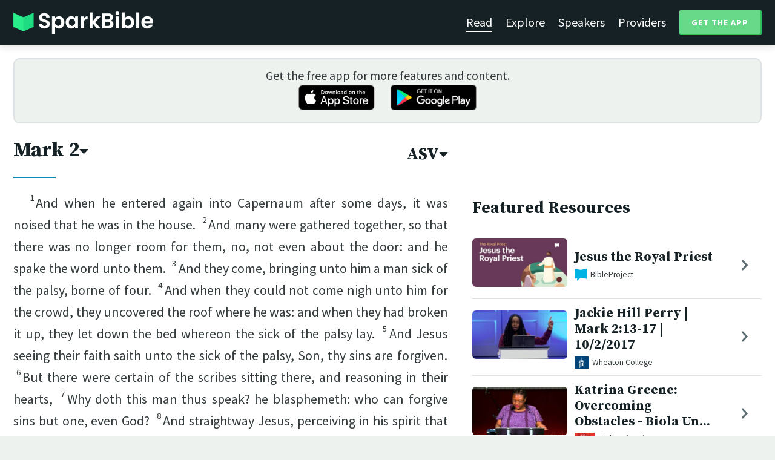

--- FILE ---
content_type: text/html; charset=utf-8
request_url: https://sparkbible.com/ASV/Mark/2
body_size: 22313
content:
<!DOCTYPE html>
<html>
  <head>
    <title>Spark Bible | Learn the Bible with video from top Bible teachers.</title>
    <meta name="viewport" content="width=device-width,initial-scale=1">
    <meta name="description" content="Spark Bible is a new and free Bible study app with video from top Christian Bible teachers. Spark Bible makes it easy to read and learn the Bible at a deeper level. Get more out of reading the Bible with Spark Bible.">
    <link rel="apple-touch-icon" sizes="180x180" href="/apple-touch-icon.png?v=2">
<link rel="icon" type="image/png" sizes="32x32" href="/favicon-32x32.png?v=2">
<link rel="icon" type="image/png" sizes="16x16" href="/favicon-16x16.png?v=2">
<link rel="manifest" href="/site.webmanifest?v=2">
<link rel="shortcut icon" href="/favicon.ico?v=2">
<meta name="msapplication-TileColor" content="#152125">
<meta name="theme-color" content="#152125">

    <meta name="csrf-param" content="authenticity_token" />
<meta name="csrf-token" content="GiKq5s1xUZU_89gEX4O1o1zJkKTt3GresODA0uWlUddh4Bc4ilGH-VDAY-jiHLJ9bRRUzfV5L87pbRXG-M9cpQ" />
    
    <meta property="og:title" content="Learn the Bible with video from top Bible teachers. | Spark Bible">
<meta property="og:description" content="Spark Bible is a new and free Bible study app with video from top Christian Bible teachers. Spark Bible makes it easy to read and learn the Bible at a deeper level. Get more out of reading the Bible with Spark Bible.">
<meta property="og:image" content="https://res.cloudinary.com/sparkbible/image/upload/v1585084458/app_assets/Spark-Bible-app-icon.png">
<meta property="og:url" content="https://sparkbible.com/ASV/Mark/2">

    <link rel="stylesheet" href="https://cdnjs.cloudflare.com/ajax/libs/normalize/8.0.1/normalize.min.css" integrity="sha256-l85OmPOjvil/SOvVt3HnSSjzF1TUMyT9eV0c2BzEGzU=" crossorigin="anonymous" />
    <link rel="stylesheet" href="https://cdn.plyr.io/3.6.2/plyr.css" media="print" onload="this.media='all'; this.onload=null;">
    <script src="https://cdn.plyr.io/3.6.2/plyr.js"></script>
    <script src="https://unpkg.com/@popperjs/core@2"></script>
    <script src="https://unpkg.com/tippy.js@6"></script>
    <script defer src="https://kit.fontawesome.com/72ff33412f.js" data-mutate-approach="sync" crossorigin="anonymous"></script>
    <link rel="stylesheet" href="/assets/application-a5ed54037beda56647664658bdb2d8813e9b1a3daacb8e9cf0c00761c3bcbef0.css" data-turbo-track="reload" />
    
    <script type="importmap" data-turbo-track="reload">{
  "imports": {
    "bible_app": "/assets/bible_app-ad44f877c337e7d32c74e7b98456ee05c08ace3a7a1228a8dd548b5ce6e2ef8a.js",
    "web_app": "/assets/web_app-a02290caf05c8af33489b50d98e757a64ebacd3cb013ab76627f22b15e93ddc1.js",
    "@hotwired/turbo-rails": "/assets/turbo.min-96cbf52c71021ba210235aaeec4720012d2c1df7d2dab3770cfa49eea3bb09da.js",
    "@hotwired/stimulus": "/assets/stimulus.min-900648768bd96f3faeba359cf33c1bd01ca424ca4d2d05f36a5d8345112ae93c.js",
    "@hotwired/stimulus-loading": "/assets/stimulus-loading-1fc59770fb1654500044afd3f5f6d7d00800e5be36746d55b94a2963a7a228aa.js",
    "utils/helpers": "/assets/utils/helpers-4f265faee3cf033048bffca45bfd5fa98ba8b49136f941ff29628e4aaf39b7e3.js",
    "controllers/bible_app/bible": "/assets/controllers/bible_app/bible-87f19c96b261cabe4a0f5d59bf39a128d76855dcd2bf0130ebe91b5b5c036edd.js",
    "controllers/bible_app/bible_settings_controller": "/assets/controllers/bible_app/bible_settings_controller-543b14421b33d4485eb84824078d1da8815457201bb4fbb466dd2625fff57c05.js",
    "controllers/bible_app/constants": "/assets/controllers/bible_app/constants-a8a9e9c008a34bd3acfdab7f256760a42e6b69681b686371d0878ac0965be201.js",
    "controllers/bible_app/footnotes_controller": "/assets/controllers/bible_app/footnotes_controller-509e6c76c4ed6b5876e63e78e3ea9e9804b4c0b12166c6d1e257821ca4e90aba.js",
    "controllers/bible_app": "/assets/controllers/bible_app/index-e77cf38a965f7f5eea49c5409895eb6d799582abf5eddd20843608762b098f14.js",
    "controllers/bible_app/mode_handler": "/assets/controllers/bible_app/mode_handler-5e6c86e4a12b7dba287b84d481fa636a17a5e9f9efbb92d180fe10d4d484f745.js",
    "controllers/bible_app/native_bridge": "/assets/controllers/bible_app/native_bridge-e49575f6d23f93ca957c28ccde300b2bb68eb27ef0da8b5b78895bce1ce8bade.js",
    "controllers/bible_app/resource_highlight": "/assets/controllers/bible_app/resource_highlight-4bdf3a2b839741dfd38d15bac09381e5590abd7ad316137886ce1ec37d867815.js",
    "controllers/bible_app/resource_highlights_controller": "/assets/controllers/bible_app/resource_highlights_controller-47b87131a4e913c50515ca4f453228eafe754a0236b8f08793d8f900fb5adb9c.js",
    "controllers/bible_app/saved_references_controller": "/assets/controllers/bible_app/saved_references_controller-a06fee09922078db9acd5446fe6671273a9826df1e14aedf38657f00e846f377.js",
    "controllers/bible_app/scroll_controller": "/assets/controllers/bible_app/scroll_controller-d7ab5c1ac2907a276ca8c580c8c461945804ea569ec6d2103513bd04a35d1462.js",
    "controllers/bible_app/scroll_handler": "/assets/controllers/bible_app/scroll_handler-88ad2a8e29a51bf595296f9f8f9ee386ffabf770203a75eaf40c3442f1e93464.js",
    "controllers/bible_app/spacing_controller": "/assets/controllers/bible_app/spacing_controller-db6265e1c7104dad578a181575e7aea46ea14c654e5a615e58e9082dccc1be17.js",
    "controllers/bible_app/starting_chapter_controller": "/assets/controllers/bible_app/starting_chapter_controller-137fc2d113be4f9b60079aa759af019e3678865d2b2ed65d4ee4b659196e4bc6.js",
    "controllers/bible_app/tap_handler": "/assets/controllers/bible_app/tap_handler-fe7c08c4d74ffa78cd33fbc1ce7c2c32e5df5c32db2c016501b9104caa9688c6.js",
    "controllers/bible_app/verse": "/assets/controllers/bible_app/verse-da12735d6531502f068a095999245ae142fd842b1a7e854f0fd5bf52db884c5f.js",
    "controllers/bible_app/verse_selection": "/assets/controllers/bible_app/verse_selection-3ae45c8c9e63da60b66ce4249ef30350d8e8d661d30151787b54e9f176df122d.js",
    "controllers/bible_app/verse_selection_controller": "/assets/controllers/bible_app/verse_selection_controller-539591b09e189fe12ddab540e18fba4afc43e4ce58b48b1af5533c7bcf991802.js",
    "controllers/web_app": "/assets/controllers/web_app/index-a87424e64b1cea8b8f8c95d88d0e922814d1d18e8103585aae5e58ef3756169f.js",
    "controllers/web_app/toggle_controller": "/assets/controllers/web_app/toggle_controller-27368eb5692a5a5fecef679d84a9bc21ce80d32d191d77d5050132bbbad7dfde.js",
    "controllers/web_app/video_controller": "/assets/controllers/web_app/video_controller-68c7e96047991e9d9e861c4ec60a08f1a0a2fbea720a667e6fdac61d9769087a.js"
  }
}</script>
<link rel="modulepreload" href="/assets/bible_app-ad44f877c337e7d32c74e7b98456ee05c08ace3a7a1228a8dd548b5ce6e2ef8a.js">
<link rel="modulepreload" href="/assets/web_app-a02290caf05c8af33489b50d98e757a64ebacd3cb013ab76627f22b15e93ddc1.js">
<link rel="modulepreload" href="/assets/turbo.min-96cbf52c71021ba210235aaeec4720012d2c1df7d2dab3770cfa49eea3bb09da.js">
<link rel="modulepreload" href="/assets/stimulus.min-900648768bd96f3faeba359cf33c1bd01ca424ca4d2d05f36a5d8345112ae93c.js">
<link rel="modulepreload" href="/assets/stimulus-loading-1fc59770fb1654500044afd3f5f6d7d00800e5be36746d55b94a2963a7a228aa.js">
<link rel="modulepreload" href="/assets/utils/helpers-4f265faee3cf033048bffca45bfd5fa98ba8b49136f941ff29628e4aaf39b7e3.js">
<link rel="modulepreload" href="/assets/controllers/bible_app/bible-87f19c96b261cabe4a0f5d59bf39a128d76855dcd2bf0130ebe91b5b5c036edd.js">
<link rel="modulepreload" href="/assets/controllers/bible_app/bible_settings_controller-543b14421b33d4485eb84824078d1da8815457201bb4fbb466dd2625fff57c05.js">
<link rel="modulepreload" href="/assets/controllers/bible_app/constants-a8a9e9c008a34bd3acfdab7f256760a42e6b69681b686371d0878ac0965be201.js">
<link rel="modulepreload" href="/assets/controllers/bible_app/footnotes_controller-509e6c76c4ed6b5876e63e78e3ea9e9804b4c0b12166c6d1e257821ca4e90aba.js">
<link rel="modulepreload" href="/assets/controllers/bible_app/index-e77cf38a965f7f5eea49c5409895eb6d799582abf5eddd20843608762b098f14.js">
<link rel="modulepreload" href="/assets/controllers/bible_app/mode_handler-5e6c86e4a12b7dba287b84d481fa636a17a5e9f9efbb92d180fe10d4d484f745.js">
<link rel="modulepreload" href="/assets/controllers/bible_app/native_bridge-e49575f6d23f93ca957c28ccde300b2bb68eb27ef0da8b5b78895bce1ce8bade.js">
<link rel="modulepreload" href="/assets/controllers/bible_app/resource_highlight-4bdf3a2b839741dfd38d15bac09381e5590abd7ad316137886ce1ec37d867815.js">
<link rel="modulepreload" href="/assets/controllers/bible_app/resource_highlights_controller-47b87131a4e913c50515ca4f453228eafe754a0236b8f08793d8f900fb5adb9c.js">
<link rel="modulepreload" href="/assets/controllers/bible_app/saved_references_controller-a06fee09922078db9acd5446fe6671273a9826df1e14aedf38657f00e846f377.js">
<link rel="modulepreload" href="/assets/controllers/bible_app/scroll_controller-d7ab5c1ac2907a276ca8c580c8c461945804ea569ec6d2103513bd04a35d1462.js">
<link rel="modulepreload" href="/assets/controllers/bible_app/scroll_handler-88ad2a8e29a51bf595296f9f8f9ee386ffabf770203a75eaf40c3442f1e93464.js">
<link rel="modulepreload" href="/assets/controllers/bible_app/spacing_controller-db6265e1c7104dad578a181575e7aea46ea14c654e5a615e58e9082dccc1be17.js">
<link rel="modulepreload" href="/assets/controllers/bible_app/starting_chapter_controller-137fc2d113be4f9b60079aa759af019e3678865d2b2ed65d4ee4b659196e4bc6.js">
<link rel="modulepreload" href="/assets/controllers/bible_app/tap_handler-fe7c08c4d74ffa78cd33fbc1ce7c2c32e5df5c32db2c016501b9104caa9688c6.js">
<link rel="modulepreload" href="/assets/controllers/bible_app/verse-da12735d6531502f068a095999245ae142fd842b1a7e854f0fd5bf52db884c5f.js">
<link rel="modulepreload" href="/assets/controllers/bible_app/verse_selection-3ae45c8c9e63da60b66ce4249ef30350d8e8d661d30151787b54e9f176df122d.js">
<link rel="modulepreload" href="/assets/controllers/bible_app/verse_selection_controller-539591b09e189fe12ddab540e18fba4afc43e4ce58b48b1af5533c7bcf991802.js">
<link rel="modulepreload" href="/assets/controllers/web_app/index-a87424e64b1cea8b8f8c95d88d0e922814d1d18e8103585aae5e58ef3756169f.js">
<link rel="modulepreload" href="/assets/controllers/web_app/toggle_controller-27368eb5692a5a5fecef679d84a9bc21ce80d32d191d77d5050132bbbad7dfde.js">
<link rel="modulepreload" href="/assets/controllers/web_app/video_controller-68c7e96047991e9d9e861c4ec60a08f1a0a2fbea720a667e6fdac61d9769087a.js">
<script type="module">import "web_app"</script>
    <script type="text/javascript">
  const isBot = /bot|google|baidu|bing|msn|duckduckbot|teoma|slurp|yandex/i.test(navigator.userAgent);
  if (typeof amplitude === 'undefined' && !isBot) {
    (function(e,t){var n=e.amplitude||{_q:[],_iq:{}};var r=t.createElement("script")
    ;r.type="text/javascript"
    ;r.integrity="sha384-3bSR/uIgD42pCWBeq1//B3mI/hPuWdk0L1EUnQIWfGyMOjs0VEoFLhHMqObtv2BA"
    ;r.crossOrigin="anonymous";r.async=true
    ;r.src="https://cdn.amplitude.com/libs/amplitude-5.10.0-min.gz.js"
    ;r.onload=function(){if(!e.amplitude.runQueuedFunctions){
    console.log("[Amplitude] Error: could not load SDK")}}
    ;var i=t.getElementsByTagName("script")[0];i.parentNode.insertBefore(r,i)
    ;function s(e,t){e.prototype[t]=function(){
    this._q.push([t].concat(Array.prototype.slice.call(arguments,0)));return this}}
    var o=function(){this._q=[];return this}
    ;var a=["add","append","clearAll","prepend","set","setOnce","unset"]
    ;for(var u=0;u<a.length;u++){s(o,a[u])}n.Identify=o;var c=function(){this._q=[]
    ;return this}
    ;var l=["setProductId","setQuantity","setPrice","setRevenueType","setEventProperties"]
    ;for(var p=0;p<l.length;p++){s(c,l[p])}n.Revenue=c
    ;var d=["init","logEvent","logRevenue","setUserId","setUserProperties","setOptOut","setVersionName","setDomain","setDeviceId", "enableTracking", "setGlobalUserProperties","identify","clearUserProperties","setGroup","logRevenueV2","regenerateDeviceId","groupIdentify","onInit","logEventWithTimestamp","logEventWithGroups","setSessionId","resetSessionId"]
    ;function v(e){function t(t){e[t]=function(){
    e._q.push([t].concat(Array.prototype.slice.call(arguments,0)))}}
    for(var n=0;n<d.length;n++){t(d[n])}}v(n);n.getInstance=function(e){
    e=(!e||e.length===0?"$default_instance":e).toLowerCase()
    ;if(!n._iq.hasOwnProperty(e)){n._iq[e]={_q:[]};v(n._iq[e])}return n._iq[e]}
    ;e.amplitude=n})(window,document);

    amplitude.getInstance().init("7e5e650f746b42ce7bb465c64eb8d12a", null, {
      saveEvents: true,
      includeUtm: true,
      includeReferrer: true,
      includeGclid: true
    });

    document.addEventListener('turbo:load', () => {
      amplitude.getInstance().logEvent("Page Loaded", {
        url: window.location.href,
        path: window.location.pathname,
        bodyClass: $1('body').className,
        h1: $1('h1') ? $1('h1').textContent : null,
        h2: $1('h2') ? $1('h2').textContent : null,
      });

      // Add handlers for elements tagged with amplitude data attributes.
      $("[data-amplitude-event]").forEach((el) => {
          const eventTitle = el.dataset.amplitudeEvent;
          let props = {};
          if (el.dataset.amplitudeProps) {
            props = JSON.parse(el.dataset.amplitudeProps);
          }
          switch (el.dataset.amplitudeTrigger) {
            case "click":
              el.addEventListener("click", () => amplitude.getInstance().logEvent(eventTitle, props));
            break;
            case "load":
              amplitude.getInstance().logEvent(eventTitle, props);
            break;
          }
      });
    });
  }
</script>

  </head>

  <body class="bible_chapters show" data-controller="pageload">

      <header>
        <a class="logo undecorated" href="/"><img src="/assets/shared/logos/Spark-Bible-Logo-Light-6616f3073ddeea533532c0109831a5d9fd3d51bd04f850731a6cfa2071d57af2.png" /></a>
          <nav data-controller="toggle">
  <section data-toggle-target="element" class="nav-menu">
    <a class="selected" href="/read">Read</a>
    <a href="/explore">Explore</a>
    <a href="/speakers">Speakers</a>
    <a href="/providers">Providers</a>
    <a href="#get-app-modal" class="button undecorated" data-turbo="false">
      Get the App
    </a>
  </section>
  <a href="#" data-action="toggle#toggle" class="mobile-menu-icon h-padded undecorated">
    <i class="fa fa-bars"></i>
  </a>
</nav>

      </header>

      <div class="content padded">
        
        <section class="get-app-callout">
  Get the free app for more features and content.
  <br>
  <a class="undecorated" href="https://apple.co/3rRxZfy"><img height="42" alt="Download on the App Store" src="/assets/shared/badges/download-on-the-app-store-3ee50cfaac04907fb23f7120324d8dd8333c1267516388341debf5c4304aba00.png" /></a>
  <a class="l-padded undecorated" href="https://play.google.com/store/apps/details?id=com.sparkbible.sparkbible&amp;hl=en&amp;gl=US"><img height="42" alt="Get it on Google Play" src="/assets/shared/badges/google-play-badge-c78da272321ee64e2b114fcc493adbf3b70d8e67fdb1b6c3099c6d976c1282e6.png" /></a>
</section>

<div class="container">

  <section class="bible">
    <div class="heading-controls">
      <span>
        <h1>
          <a href="#chapter-select-modal" class="undecorated" data-turbo="false">
              Mark&nbsp;2<i class="fas fa-caret-down"></i>
          </a>
        </h1>
      </span>
      <span>
        <h2>
          <a href="#version-select-modal" class="undecorated" data-turbo="false">
            ASV<i class="fas fa-caret-down"></i>
          </a>
        </h2>
      </span>
    </div>

    <div class="bible-text">
      <p><span data-verse="1"><sup>1</sup>And when he entered again into Capernaum after some days, it was noised that he was in the house.  </span><span data-verse="2"><sup>2</sup>And many were gathered together, so that there was no longer room <span class="add">for them</span>, no, not even about the door: and he spake the word unto them.  </span><span data-verse="3"><sup>3</sup>And they come, bringing unto him a man sick of the palsy, borne of four.  </span><span data-verse="4"><sup>4</sup>And when they could not come nigh unto him for the crowd, they uncovered the roof where he was: and when they had broken it up, they let down the bed whereon the sick of the palsy lay.  </span><span data-verse="5"><sup>5</sup>And Jesus seeing their faith saith unto the sick of the palsy, Son, thy sins are forgiven.  </span><span data-verse="6"><sup>6</sup>But there were certain of the scribes sitting there, and reasoning in their hearts,  </span><span data-verse="7"><sup>7</sup>Why doth this man thus speak? he blasphemeth: who can forgive sins but one, <span class="add">even</span> God?  </span><span data-verse="8"><sup>8</sup>And straightway Jesus, perceiving in his spirit that they so reasoned within themselves, saith unto them, Why reason ye these things in your hearts?  </span><span data-verse="9"><sup>9</sup>Which is easier, to say to the sick of the palsy, Thy sins are forgiven; or to say, Arise, and take up thy bed, and walk?  </span><span data-verse="10"><sup>10</sup>But that ye may know that the Son of man hath authority on earth to forgive sins (he saith to the sick of the palsy),  </span><span data-verse="11"><sup>11</sup>I say unto thee, Arise, take up thy bed, and go unto thy house.  </span><span data-verse="12"><sup>12</sup>And he arose, and straightway took up the bed, and went forth before them all; insomuch that they were all amazed, and glorified God, saying, We never saw it on this fashion. </span></p>
<p><span data-verse="13"><sup>13</sup>And he went forth again by the sea side; and all the multitude resorted unto him, and he taught them.  </span><span data-verse="14"><sup>14</sup>And as he passed by, he saw Levi the <span class="add">son</span> of Alphæus sitting at the place of toll, and he saith unto him, Follow me. And he arose and followed him. </span></p>
<p><span data-verse="15"><sup>15</sup>And it came to pass, that he was sitting at meat in his house, and many publicans and sinners sat down with Jesus and his disciples: for there were many, and they followed him.  </span><span data-verse="16"><sup>16</sup>And the scribes of the Pharisees, when they saw that he was eating with the sinners and publicans, said unto his disciples, <span class="add">How is it</span> that he eateth and drinketh with publicans and sinners?  </span><span data-verse="17"><sup>17</sup>And when Jesus heard it, he saith unto them, They that are whole have no need of a physician, but they that are sick: I came not to call the righteous, but sinners. </span></p>
<p><span data-verse="18"><sup>18</sup>And John’s disciples and the Pharisees were fasting: and they come and say unto him, Why do John’s disciples and the disciples of the Pharisees fast, but thy disciples fast not?  </span><span data-verse="19"><sup>19</sup>And Jesus said unto them, Can the sons of the bridechamber fast, while the bridegroom is with them? as long as they have the bridegroom with them, they cannot fast.  </span><span data-verse="20"><sup>20</sup>But the days will come, when the bridegroom shall be taken away from them, and then will they fast in that day.  </span><span data-verse="21"><sup>21</sup>No man seweth a piece of undressed cloth on an old garment: else that which should fill it up taketh from it, the new from the old, and a worse rent is made.  </span><span data-verse="22"><sup>22</sup>And no man putteth new wine into old wineskins; else the wine will burst the skins, and the wine perisheth, and the skins: but <span class="add">they put</span> new wine into fresh wine-skins. </span></p>
<p><span data-verse="23"><sup>23</sup>And it came to pass, that he was going on the sabbath day through the grainfields; and his disciples began, as they went, to pluck the ears.  </span><span data-verse="24"><sup>24</sup>And the Pharisees said unto him, Behold, why do they on the sabbath day that which is not lawful?  </span><span data-verse="25"><sup>25</sup>And he said unto them, Did ye never read what David did, when he had need, and was hungry, he, and they that were with him?  </span><span data-verse="26"><sup>26</sup>How he entered into the house of God when Abiathar was high priest, and ate the showbread, which it is not lawful to eat save for the priests, and gave also to them that were with him?  </span><span data-verse="27"><sup>27</sup>And he said unto them, The sabbath was made for man, and not man for the sabbath:  </span><span data-verse="28"><sup>28</sup>so that the Son of man is lord even of the sabbath. </span></p>

    </div>

    
<div class="bottom-nav">
  <section class="prev">
      <a href="/ASV/Mark/1"><i class='fas fa-caret-left'></i> Mark 1</a>
  </section>
  <section class="next">
      <a href="/ASV/Mark/3">Mark 3 <i class='fas fa-caret-right'></i></a>
  </section>
</div>

    <p class="smaller-text centered-text">
      PUBLIC DOMAIN
      <br>
      This public domain Bible translation is brought to you courtesy of <a href="https://ebible.org" target="_blank" rel="nofollow">eBible.org</a>.
    </p>
  </section>

  <section class="resources">
    <h2>Featured Resources</h2>
    <div class="flex-row resource-row condensed">
  <section class="image">
    <a class="undecorated" href="/r/bibleproject/jesus-the-royal-priest"><img class="rounded video-thumbnail" alt="Jesus the Royal Priest" loading="lazy" src="https://i.ytimg.com/vi/LBr-blQxIm4/mqdefault.jpg" /></a>
  </section>
  <section class="text">
    <h3><a href="/r/bibleproject/jesus-the-royal-priest">Jesus the Royal Priest</a></h3>
    <p class="desc">After humanity’s failure as the royal priests of Eden, God promises that one ...</p>
    <p class="smallest-text"><img src="https://res-3.cloudinary.com/sparkbible/image/upload/c_fit,h_20,w_52/v1/resource_providers/BibleProject_agfqdk.png" /> BibleProject</p>
  </section>
  <section class="indicator">
    <a class="undecorated" href="/r/bibleproject/jesus-the-royal-priest"><i class="fas fa-chevron-right"></i></a>
  </section>
</div>
<div class="flex-row resource-row condensed">
  <section class="image">
    <a class="undecorated" href="/r/wheaton-college/jackie-hill-perry-mark-2-13-17-10-2-2017"><img class="rounded video-thumbnail" alt="Jackie Hill Perry | Mark 2:13-17 | 10/2/2017" loading="lazy" src="https://i.ytimg.com/vi/_F9Rtppmk9A/mqdefault.jpg" /></a>
  </section>
  <section class="text">
    <h3><a href="/r/wheaton-college/jackie-hill-perry-mark-2-13-17-10-2-2017">Jackie Hill Perry | Mark 2:13-17 | 10/2/2017</a></h3>
    <p class="desc">Connect with Wheaton:
http://www.wheaton.edu 
http://www.facebook.com/wheat...</p>
    <p class="smallest-text"><img src="https://res-1.cloudinary.com/sparkbible/image/upload/c_fit,h_20,w_52/v1/resource_providers/Wheaton-College_kyc9zb.png" /> Wheaton College</p>
  </section>
  <section class="indicator">
    <a class="undecorated" href="/r/wheaton-college/jackie-hill-perry-mark-2-13-17-10-2-2017"><i class="fas fa-chevron-right"></i></a>
  </section>
</div>
<div class="flex-row resource-row condensed">
  <section class="image">
    <a class="undecorated" href="/r/biola-university/katrina-greene-overcoming-obstacles-biola-university-chapel"><img class="rounded video-thumbnail" alt="Katrina Greene: Overcoming Obstacles - Biola University Chapel" loading="lazy" src="https://i.ytimg.com/vi/F4TLAEv0PT0/mqdefault.jpg" /></a>
  </section>
  <section class="text">
    <h3><a href="/r/biola-university/katrina-greene-overcoming-obstacles-biola-university-chapel">Katrina Greene: Overcoming Obstacles - Biola Un...</a></h3>
    <p class="desc">Dr. Katrina Greene looks at the story of Jesus healing the paralyzed man who ...</p>
    <p class="smallest-text"><img src="https://res-4.cloudinary.com/sparkbible/image/upload/c_fit,h_20,w_52/v1/resource_providers/Biola-University.png" /> Biola University</p>
  </section>
  <section class="indicator">
    <a class="undecorated" href="/r/biola-university/katrina-greene-overcoming-obstacles-biola-university-chapel"><i class="fas fa-chevron-right"></i></a>
  </section>
</div>
<div class="flex-row resource-row condensed">
  <section class="image">
    <a class="undecorated" href="/r/the-gospel-coalition/david-platt-paralysis-and-forgiveness"><img class="rounded video-thumbnail" alt="David Platt | Paralysis and Forgiveness" loading="lazy" src="https://i.ytimg.com/vi/JODufndOE6I/mqdefault.jpg" /></a>
  </section>
  <section class="text">
    <h3><a href="/r/the-gospel-coalition/david-platt-paralysis-and-forgiveness">David Platt | Paralysis and Forgiveness</a></h3>
    <p class="desc">David Platt preaches on the healing of the paralyzed man in Mark 2:1–12, brin...</p>
    <p class="smallest-text"><img src="https://res-1.cloudinary.com/sparkbible/image/upload/c_fit,h_20,w_52/v1/resource_providers/The-Gospel-Coalition.png" /> The Gospel Coalition</p>
  </section>
  <section class="indicator">
    <a class="undecorated" href="/r/the-gospel-coalition/david-platt-paralysis-and-forgiveness"><i class="fas fa-chevron-right"></i></a>
  </section>
</div>
<div class="flex-row resource-row condensed">
  <section class="image">
    <a class="undecorated" href="/r/fuller-studio/introduction-to-mark"><img class="rounded video-thumbnail" alt="Introduction to Mark" loading="lazy" src="https://i.ytimg.com/vi/E2DdH9IC_bI/mqdefault.jpg" /></a>
  </section>
  <section class="text">
    <h3><a href="/r/fuller-studio/introduction-to-mark">Introduction to Mark</a></h3>
    <p class="desc">Dr. Ahmi Lee introduces Mark by comparing it to a documentary which portrays ...</p>
    <p class="smallest-text"><img src="https://res-1.cloudinary.com/sparkbible/image/upload/c_fit,h_20,w_52/v1/resource_providers/Fuller-Studio.png" /> Fuller Studio</p>
  </section>
  <section class="indicator">
    <a class="undecorated" href="/r/fuller-studio/introduction-to-mark"><i class="fas fa-chevron-right"></i></a>
  </section>
</div>
<div class="flex-row resource-row condensed">
  <section class="image">
    <a class="undecorated" href="/r/denver-seminary/the-workshop-can-we-trust-the-gospels-with-dr-craig-blomberg"><img class="rounded video-thumbnail" alt="The Workshop - Can We Trust the Gospels? with Dr. Craig Blomberg" loading="lazy" src="https://i.ytimg.com/vi/tL-rRBInF_E/mqdefault.jpg" /></a>
  </section>
  <section class="text">
    <h3><a href="/r/denver-seminary/the-workshop-can-we-trust-the-gospels-with-dr-craig-blomberg">The Workshop - Can We Trust the Gospels? with D...</a></h3>
    <p class="desc">The Workshop Series offers a chance to consider important topics in a TED-tal...</p>
    <p class="smallest-text"><img src="https://res-5.cloudinary.com/sparkbible/image/upload/c_fit,h_20,w_52/v1/resource_providers/Denver-Seminary.png" /> Denver Seminary</p>
  </section>
  <section class="indicator">
    <a class="undecorated" href="/r/denver-seminary/the-workshop-can-we-trust-the-gospels-with-dr-craig-blomberg"><i class="fas fa-chevron-right"></i></a>
  </section>
</div>
<div class="flex-row resource-row condensed">
  <section class="image">
    <a class="undecorated" href="/r/bibleproject/son-of-man"><img class="rounded video-thumbnail" alt="Why Jesus Called Himself the Son of Man" loading="lazy" src="https://i.ytimg.com/vi/z6cWEcqxhlI/mqdefault.jpg" /></a>
  </section>
  <section class="text">
    <h3><a href="/r/bibleproject/son-of-man">Why Jesus Called Himself the Son of Man</a></h3>
    <p class="desc">If you thought “Christ” was Jesus’ last name or the title he gave himself, th...</p>
    <p class="smallest-text"><img src="https://res-3.cloudinary.com/sparkbible/image/upload/c_fit,h_20,w_52/v1/resource_providers/BibleProject_agfqdk.png" /> BibleProject</p>
  </section>
  <section class="indicator">
    <a class="undecorated" href="/r/bibleproject/son-of-man"><i class="fas fa-chevron-right"></i></a>
  </section>
</div>
<div class="flex-row resource-row condensed">
  <section class="image">
    <a class="undecorated" href="/r/the-gospel-coalition/do-the-gospels-marginalize-women-rebecca-mclaughlin"><img class="rounded video-thumbnail" alt="Do The Gospels Marginalize Women? — Rebecca McLaughlin" loading="lazy" src="https://i.ytimg.com/vi/i1l6JCUvixI/mqdefault.jpg" /></a>
  </section>
  <section class="text">
    <h3><a href="/r/the-gospel-coalition/do-the-gospels-marginalize-women-rebecca-mclaughlin">Do The Gospels Marginalize Women? — Rebecca McL...</a></h3>
    <p class="desc">People often assume that because the four biographies of Jesus were written b...</p>
    <p class="smallest-text"><img src="https://res-1.cloudinary.com/sparkbible/image/upload/c_fit,h_20,w_52/v1/resource_providers/The-Gospel-Coalition.png" /> The Gospel Coalition</p>
  </section>
  <section class="indicator">
    <a class="undecorated" href="/r/the-gospel-coalition/do-the-gospels-marginalize-women-rebecca-mclaughlin"><i class="fas fa-chevron-right"></i></a>
  </section>
</div>
<div class="flex-row resource-row condensed">
  <section class="image">
    <a class="undecorated" href="/r/fuller-studio/erin-dufault-hunter-on-her-calling"><img class="rounded video-thumbnail" alt="Erin Dufault-Hunter on Her Calling" loading="lazy" src="https://i.ytimg.com/vi/DBP4TbAJJKE/mqdefault.jpg" /></a>
  </section>
  <section class="text">
    <h3><a href="/r/fuller-studio/erin-dufault-hunter-on-her-calling">Erin Dufault-Hunter on Her Calling</a></h3>
    <p class="desc">Erin Dufault-Hunter, assistant professor of Christian ethics, reflects on the...</p>
    <p class="smallest-text"><img src="https://res-1.cloudinary.com/sparkbible/image/upload/c_fit,h_20,w_52/v1/resource_providers/Fuller-Studio.png" /> Fuller Studio</p>
  </section>
  <section class="indicator">
    <a class="undecorated" href="/r/fuller-studio/erin-dufault-hunter-on-her-calling"><i class="fas fa-chevron-right"></i></a>
  </section>
</div>
<div class="flex-row resource-row condensed">
  <section class="image">
    <a class="undecorated" href="/r/bibleproject/how-to-read-the-bible-the-parables-of-jesus"><img class="rounded video-thumbnail" alt="Why Jesus Told Parables (and How You Can Understand Them)" loading="lazy" src="https://i.ytimg.com/vi/XX-aAg4_U2Q/mqdefault.jpg" /></a>
  </section>
  <section class="text">
    <h3><a href="/r/bibleproject/how-to-read-the-bible-the-parables-of-jesus">Why Jesus Told Parables (and How You Can Unders...</a></h3>
    <p class="desc">Jesus of Nazareth was a master storyteller, and many of his most well-known t...</p>
    <p class="smallest-text"><img src="https://res-3.cloudinary.com/sparkbible/image/upload/c_fit,h_20,w_52/v1/resource_providers/BibleProject_agfqdk.png" /> BibleProject</p>
  </section>
  <section class="indicator">
    <a class="undecorated" href="/r/bibleproject/how-to-read-the-bible-the-parables-of-jesus"><i class="fas fa-chevron-right"></i></a>
  </section>
</div>

    <div>
      <a class="button" href="/explore/Mark/2">Explore Mark&nbsp;2</a>
    </div>
  </section>

</div>

  <div id="chapter-select-modal" class="modal">
  <div class="modal-wrapper">
    <section class="modal-header">
      <a href="#" title="Close" class="modal-close undecorated" data-turbo="false">
        <i class="fas fa-times-circle"></i>
      </a>
      <h3>Select Chapter</h3>
    </section>
    <section class="modal-content">
        <div class="modal-row" data-controller="toggle">
          <h4>
            <a href="#" data-action="toggle#toggle" class="undecorated">Genesis</a>
          </h4>
          <section class="chapters hide" data-toggle-target="element">
              <a href="/ASV/Genesis/1">1</a>
              <a href="/ASV/Genesis/2">2</a>
              <a href="/ASV/Genesis/3">3</a>
              <a href="/ASV/Genesis/4">4</a>
              <a href="/ASV/Genesis/5">5</a>
              <a href="/ASV/Genesis/6">6</a>
              <a href="/ASV/Genesis/7">7</a>
              <a href="/ASV/Genesis/8">8</a>
              <a href="/ASV/Genesis/9">9</a>
              <a href="/ASV/Genesis/10">10</a>
              <a href="/ASV/Genesis/11">11</a>
              <a href="/ASV/Genesis/12">12</a>
              <a href="/ASV/Genesis/13">13</a>
              <a href="/ASV/Genesis/14">14</a>
              <a href="/ASV/Genesis/15">15</a>
              <a href="/ASV/Genesis/16">16</a>
              <a href="/ASV/Genesis/17">17</a>
              <a href="/ASV/Genesis/18">18</a>
              <a href="/ASV/Genesis/19">19</a>
              <a href="/ASV/Genesis/20">20</a>
              <a href="/ASV/Genesis/21">21</a>
              <a href="/ASV/Genesis/22">22</a>
              <a href="/ASV/Genesis/23">23</a>
              <a href="/ASV/Genesis/24">24</a>
              <a href="/ASV/Genesis/25">25</a>
              <a href="/ASV/Genesis/26">26</a>
              <a href="/ASV/Genesis/27">27</a>
              <a href="/ASV/Genesis/28">28</a>
              <a href="/ASV/Genesis/29">29</a>
              <a href="/ASV/Genesis/30">30</a>
              <a href="/ASV/Genesis/31">31</a>
              <a href="/ASV/Genesis/32">32</a>
              <a href="/ASV/Genesis/33">33</a>
              <a href="/ASV/Genesis/34">34</a>
              <a href="/ASV/Genesis/35">35</a>
              <a href="/ASV/Genesis/36">36</a>
              <a href="/ASV/Genesis/37">37</a>
              <a href="/ASV/Genesis/38">38</a>
              <a href="/ASV/Genesis/39">39</a>
              <a href="/ASV/Genesis/40">40</a>
              <a href="/ASV/Genesis/41">41</a>
              <a href="/ASV/Genesis/42">42</a>
              <a href="/ASV/Genesis/43">43</a>
              <a href="/ASV/Genesis/44">44</a>
              <a href="/ASV/Genesis/45">45</a>
              <a href="/ASV/Genesis/46">46</a>
              <a href="/ASV/Genesis/47">47</a>
              <a href="/ASV/Genesis/48">48</a>
              <a href="/ASV/Genesis/49">49</a>
              <a href="/ASV/Genesis/50">50</a>
          </section>
        </div>
        <div class="modal-row" data-controller="toggle">
          <h4>
            <a href="#" data-action="toggle#toggle" class="undecorated">Exodus</a>
          </h4>
          <section class="chapters hide" data-toggle-target="element">
              <a href="/ASV/Exodus/1">1</a>
              <a href="/ASV/Exodus/2">2</a>
              <a href="/ASV/Exodus/3">3</a>
              <a href="/ASV/Exodus/4">4</a>
              <a href="/ASV/Exodus/5">5</a>
              <a href="/ASV/Exodus/6">6</a>
              <a href="/ASV/Exodus/7">7</a>
              <a href="/ASV/Exodus/8">8</a>
              <a href="/ASV/Exodus/9">9</a>
              <a href="/ASV/Exodus/10">10</a>
              <a href="/ASV/Exodus/11">11</a>
              <a href="/ASV/Exodus/12">12</a>
              <a href="/ASV/Exodus/13">13</a>
              <a href="/ASV/Exodus/14">14</a>
              <a href="/ASV/Exodus/15">15</a>
              <a href="/ASV/Exodus/16">16</a>
              <a href="/ASV/Exodus/17">17</a>
              <a href="/ASV/Exodus/18">18</a>
              <a href="/ASV/Exodus/19">19</a>
              <a href="/ASV/Exodus/20">20</a>
              <a href="/ASV/Exodus/21">21</a>
              <a href="/ASV/Exodus/22">22</a>
              <a href="/ASV/Exodus/23">23</a>
              <a href="/ASV/Exodus/24">24</a>
              <a href="/ASV/Exodus/25">25</a>
              <a href="/ASV/Exodus/26">26</a>
              <a href="/ASV/Exodus/27">27</a>
              <a href="/ASV/Exodus/28">28</a>
              <a href="/ASV/Exodus/29">29</a>
              <a href="/ASV/Exodus/30">30</a>
              <a href="/ASV/Exodus/31">31</a>
              <a href="/ASV/Exodus/32">32</a>
              <a href="/ASV/Exodus/33">33</a>
              <a href="/ASV/Exodus/34">34</a>
              <a href="/ASV/Exodus/35">35</a>
              <a href="/ASV/Exodus/36">36</a>
              <a href="/ASV/Exodus/37">37</a>
              <a href="/ASV/Exodus/38">38</a>
              <a href="/ASV/Exodus/39">39</a>
              <a href="/ASV/Exodus/40">40</a>
          </section>
        </div>
        <div class="modal-row" data-controller="toggle">
          <h4>
            <a href="#" data-action="toggle#toggle" class="undecorated">Leviticus</a>
          </h4>
          <section class="chapters hide" data-toggle-target="element">
              <a href="/ASV/Leviticus/1">1</a>
              <a href="/ASV/Leviticus/2">2</a>
              <a href="/ASV/Leviticus/3">3</a>
              <a href="/ASV/Leviticus/4">4</a>
              <a href="/ASV/Leviticus/5">5</a>
              <a href="/ASV/Leviticus/6">6</a>
              <a href="/ASV/Leviticus/7">7</a>
              <a href="/ASV/Leviticus/8">8</a>
              <a href="/ASV/Leviticus/9">9</a>
              <a href="/ASV/Leviticus/10">10</a>
              <a href="/ASV/Leviticus/11">11</a>
              <a href="/ASV/Leviticus/12">12</a>
              <a href="/ASV/Leviticus/13">13</a>
              <a href="/ASV/Leviticus/14">14</a>
              <a href="/ASV/Leviticus/15">15</a>
              <a href="/ASV/Leviticus/16">16</a>
              <a href="/ASV/Leviticus/17">17</a>
              <a href="/ASV/Leviticus/18">18</a>
              <a href="/ASV/Leviticus/19">19</a>
              <a href="/ASV/Leviticus/20">20</a>
              <a href="/ASV/Leviticus/21">21</a>
              <a href="/ASV/Leviticus/22">22</a>
              <a href="/ASV/Leviticus/23">23</a>
              <a href="/ASV/Leviticus/24">24</a>
              <a href="/ASV/Leviticus/25">25</a>
              <a href="/ASV/Leviticus/26">26</a>
              <a href="/ASV/Leviticus/27">27</a>
          </section>
        </div>
        <div class="modal-row" data-controller="toggle">
          <h4>
            <a href="#" data-action="toggle#toggle" class="undecorated">Numbers</a>
          </h4>
          <section class="chapters hide" data-toggle-target="element">
              <a href="/ASV/Numbers/1">1</a>
              <a href="/ASV/Numbers/2">2</a>
              <a href="/ASV/Numbers/3">3</a>
              <a href="/ASV/Numbers/4">4</a>
              <a href="/ASV/Numbers/5">5</a>
              <a href="/ASV/Numbers/6">6</a>
              <a href="/ASV/Numbers/7">7</a>
              <a href="/ASV/Numbers/8">8</a>
              <a href="/ASV/Numbers/9">9</a>
              <a href="/ASV/Numbers/10">10</a>
              <a href="/ASV/Numbers/11">11</a>
              <a href="/ASV/Numbers/12">12</a>
              <a href="/ASV/Numbers/13">13</a>
              <a href="/ASV/Numbers/14">14</a>
              <a href="/ASV/Numbers/15">15</a>
              <a href="/ASV/Numbers/16">16</a>
              <a href="/ASV/Numbers/17">17</a>
              <a href="/ASV/Numbers/18">18</a>
              <a href="/ASV/Numbers/19">19</a>
              <a href="/ASV/Numbers/20">20</a>
              <a href="/ASV/Numbers/21">21</a>
              <a href="/ASV/Numbers/22">22</a>
              <a href="/ASV/Numbers/23">23</a>
              <a href="/ASV/Numbers/24">24</a>
              <a href="/ASV/Numbers/25">25</a>
              <a href="/ASV/Numbers/26">26</a>
              <a href="/ASV/Numbers/27">27</a>
              <a href="/ASV/Numbers/28">28</a>
              <a href="/ASV/Numbers/29">29</a>
              <a href="/ASV/Numbers/30">30</a>
              <a href="/ASV/Numbers/31">31</a>
              <a href="/ASV/Numbers/32">32</a>
              <a href="/ASV/Numbers/33">33</a>
              <a href="/ASV/Numbers/34">34</a>
              <a href="/ASV/Numbers/35">35</a>
              <a href="/ASV/Numbers/36">36</a>
          </section>
        </div>
        <div class="modal-row" data-controller="toggle">
          <h4>
            <a href="#" data-action="toggle#toggle" class="undecorated">Deuteronomy</a>
          </h4>
          <section class="chapters hide" data-toggle-target="element">
              <a href="/ASV/Deuteronomy/1">1</a>
              <a href="/ASV/Deuteronomy/2">2</a>
              <a href="/ASV/Deuteronomy/3">3</a>
              <a href="/ASV/Deuteronomy/4">4</a>
              <a href="/ASV/Deuteronomy/5">5</a>
              <a href="/ASV/Deuteronomy/6">6</a>
              <a href="/ASV/Deuteronomy/7">7</a>
              <a href="/ASV/Deuteronomy/8">8</a>
              <a href="/ASV/Deuteronomy/9">9</a>
              <a href="/ASV/Deuteronomy/10">10</a>
              <a href="/ASV/Deuteronomy/11">11</a>
              <a href="/ASV/Deuteronomy/12">12</a>
              <a href="/ASV/Deuteronomy/13">13</a>
              <a href="/ASV/Deuteronomy/14">14</a>
              <a href="/ASV/Deuteronomy/15">15</a>
              <a href="/ASV/Deuteronomy/16">16</a>
              <a href="/ASV/Deuteronomy/17">17</a>
              <a href="/ASV/Deuteronomy/18">18</a>
              <a href="/ASV/Deuteronomy/19">19</a>
              <a href="/ASV/Deuteronomy/20">20</a>
              <a href="/ASV/Deuteronomy/21">21</a>
              <a href="/ASV/Deuteronomy/22">22</a>
              <a href="/ASV/Deuteronomy/23">23</a>
              <a href="/ASV/Deuteronomy/24">24</a>
              <a href="/ASV/Deuteronomy/25">25</a>
              <a href="/ASV/Deuteronomy/26">26</a>
              <a href="/ASV/Deuteronomy/27">27</a>
              <a href="/ASV/Deuteronomy/28">28</a>
              <a href="/ASV/Deuteronomy/29">29</a>
              <a href="/ASV/Deuteronomy/30">30</a>
              <a href="/ASV/Deuteronomy/31">31</a>
              <a href="/ASV/Deuteronomy/32">32</a>
              <a href="/ASV/Deuteronomy/33">33</a>
              <a href="/ASV/Deuteronomy/34">34</a>
          </section>
        </div>
        <div class="modal-row" data-controller="toggle">
          <h4>
            <a href="#" data-action="toggle#toggle" class="undecorated">Joshua</a>
          </h4>
          <section class="chapters hide" data-toggle-target="element">
              <a href="/ASV/Joshua/1">1</a>
              <a href="/ASV/Joshua/2">2</a>
              <a href="/ASV/Joshua/3">3</a>
              <a href="/ASV/Joshua/4">4</a>
              <a href="/ASV/Joshua/5">5</a>
              <a href="/ASV/Joshua/6">6</a>
              <a href="/ASV/Joshua/7">7</a>
              <a href="/ASV/Joshua/8">8</a>
              <a href="/ASV/Joshua/9">9</a>
              <a href="/ASV/Joshua/10">10</a>
              <a href="/ASV/Joshua/11">11</a>
              <a href="/ASV/Joshua/12">12</a>
              <a href="/ASV/Joshua/13">13</a>
              <a href="/ASV/Joshua/14">14</a>
              <a href="/ASV/Joshua/15">15</a>
              <a href="/ASV/Joshua/16">16</a>
              <a href="/ASV/Joshua/17">17</a>
              <a href="/ASV/Joshua/18">18</a>
              <a href="/ASV/Joshua/19">19</a>
              <a href="/ASV/Joshua/20">20</a>
              <a href="/ASV/Joshua/21">21</a>
              <a href="/ASV/Joshua/22">22</a>
              <a href="/ASV/Joshua/23">23</a>
              <a href="/ASV/Joshua/24">24</a>
          </section>
        </div>
        <div class="modal-row" data-controller="toggle">
          <h4>
            <a href="#" data-action="toggle#toggle" class="undecorated">Judges</a>
          </h4>
          <section class="chapters hide" data-toggle-target="element">
              <a href="/ASV/Judges/1">1</a>
              <a href="/ASV/Judges/2">2</a>
              <a href="/ASV/Judges/3">3</a>
              <a href="/ASV/Judges/4">4</a>
              <a href="/ASV/Judges/5">5</a>
              <a href="/ASV/Judges/6">6</a>
              <a href="/ASV/Judges/7">7</a>
              <a href="/ASV/Judges/8">8</a>
              <a href="/ASV/Judges/9">9</a>
              <a href="/ASV/Judges/10">10</a>
              <a href="/ASV/Judges/11">11</a>
              <a href="/ASV/Judges/12">12</a>
              <a href="/ASV/Judges/13">13</a>
              <a href="/ASV/Judges/14">14</a>
              <a href="/ASV/Judges/15">15</a>
              <a href="/ASV/Judges/16">16</a>
              <a href="/ASV/Judges/17">17</a>
              <a href="/ASV/Judges/18">18</a>
              <a href="/ASV/Judges/19">19</a>
              <a href="/ASV/Judges/20">20</a>
              <a href="/ASV/Judges/21">21</a>
          </section>
        </div>
        <div class="modal-row" data-controller="toggle">
          <h4>
            <a href="#" data-action="toggle#toggle" class="undecorated">Ruth</a>
          </h4>
          <section class="chapters hide" data-toggle-target="element">
              <a href="/ASV/Ruth/1">1</a>
              <a href="/ASV/Ruth/2">2</a>
              <a href="/ASV/Ruth/3">3</a>
              <a href="/ASV/Ruth/4">4</a>
          </section>
        </div>
        <div class="modal-row" data-controller="toggle">
          <h4>
            <a href="#" data-action="toggle#toggle" class="undecorated">1 Samuel</a>
          </h4>
          <section class="chapters hide" data-toggle-target="element">
              <a href="/ASV/1%20Samuel/1">1</a>
              <a href="/ASV/1%20Samuel/2">2</a>
              <a href="/ASV/1%20Samuel/3">3</a>
              <a href="/ASV/1%20Samuel/4">4</a>
              <a href="/ASV/1%20Samuel/5">5</a>
              <a href="/ASV/1%20Samuel/6">6</a>
              <a href="/ASV/1%20Samuel/7">7</a>
              <a href="/ASV/1%20Samuel/8">8</a>
              <a href="/ASV/1%20Samuel/9">9</a>
              <a href="/ASV/1%20Samuel/10">10</a>
              <a href="/ASV/1%20Samuel/11">11</a>
              <a href="/ASV/1%20Samuel/12">12</a>
              <a href="/ASV/1%20Samuel/13">13</a>
              <a href="/ASV/1%20Samuel/14">14</a>
              <a href="/ASV/1%20Samuel/15">15</a>
              <a href="/ASV/1%20Samuel/16">16</a>
              <a href="/ASV/1%20Samuel/17">17</a>
              <a href="/ASV/1%20Samuel/18">18</a>
              <a href="/ASV/1%20Samuel/19">19</a>
              <a href="/ASV/1%20Samuel/20">20</a>
              <a href="/ASV/1%20Samuel/21">21</a>
              <a href="/ASV/1%20Samuel/22">22</a>
              <a href="/ASV/1%20Samuel/23">23</a>
              <a href="/ASV/1%20Samuel/24">24</a>
              <a href="/ASV/1%20Samuel/25">25</a>
              <a href="/ASV/1%20Samuel/26">26</a>
              <a href="/ASV/1%20Samuel/27">27</a>
              <a href="/ASV/1%20Samuel/28">28</a>
              <a href="/ASV/1%20Samuel/29">29</a>
              <a href="/ASV/1%20Samuel/30">30</a>
              <a href="/ASV/1%20Samuel/31">31</a>
          </section>
        </div>
        <div class="modal-row" data-controller="toggle">
          <h4>
            <a href="#" data-action="toggle#toggle" class="undecorated">2 Samuel</a>
          </h4>
          <section class="chapters hide" data-toggle-target="element">
              <a href="/ASV/2%20Samuel/1">1</a>
              <a href="/ASV/2%20Samuel/2">2</a>
              <a href="/ASV/2%20Samuel/3">3</a>
              <a href="/ASV/2%20Samuel/4">4</a>
              <a href="/ASV/2%20Samuel/5">5</a>
              <a href="/ASV/2%20Samuel/6">6</a>
              <a href="/ASV/2%20Samuel/7">7</a>
              <a href="/ASV/2%20Samuel/8">8</a>
              <a href="/ASV/2%20Samuel/9">9</a>
              <a href="/ASV/2%20Samuel/10">10</a>
              <a href="/ASV/2%20Samuel/11">11</a>
              <a href="/ASV/2%20Samuel/12">12</a>
              <a href="/ASV/2%20Samuel/13">13</a>
              <a href="/ASV/2%20Samuel/14">14</a>
              <a href="/ASV/2%20Samuel/15">15</a>
              <a href="/ASV/2%20Samuel/16">16</a>
              <a href="/ASV/2%20Samuel/17">17</a>
              <a href="/ASV/2%20Samuel/18">18</a>
              <a href="/ASV/2%20Samuel/19">19</a>
              <a href="/ASV/2%20Samuel/20">20</a>
              <a href="/ASV/2%20Samuel/21">21</a>
              <a href="/ASV/2%20Samuel/22">22</a>
              <a href="/ASV/2%20Samuel/23">23</a>
              <a href="/ASV/2%20Samuel/24">24</a>
          </section>
        </div>
        <div class="modal-row" data-controller="toggle">
          <h4>
            <a href="#" data-action="toggle#toggle" class="undecorated">1 Kings</a>
          </h4>
          <section class="chapters hide" data-toggle-target="element">
              <a href="/ASV/1%20Kings/1">1</a>
              <a href="/ASV/1%20Kings/2">2</a>
              <a href="/ASV/1%20Kings/3">3</a>
              <a href="/ASV/1%20Kings/4">4</a>
              <a href="/ASV/1%20Kings/5">5</a>
              <a href="/ASV/1%20Kings/6">6</a>
              <a href="/ASV/1%20Kings/7">7</a>
              <a href="/ASV/1%20Kings/8">8</a>
              <a href="/ASV/1%20Kings/9">9</a>
              <a href="/ASV/1%20Kings/10">10</a>
              <a href="/ASV/1%20Kings/11">11</a>
              <a href="/ASV/1%20Kings/12">12</a>
              <a href="/ASV/1%20Kings/13">13</a>
              <a href="/ASV/1%20Kings/14">14</a>
              <a href="/ASV/1%20Kings/15">15</a>
              <a href="/ASV/1%20Kings/16">16</a>
              <a href="/ASV/1%20Kings/17">17</a>
              <a href="/ASV/1%20Kings/18">18</a>
              <a href="/ASV/1%20Kings/19">19</a>
              <a href="/ASV/1%20Kings/20">20</a>
              <a href="/ASV/1%20Kings/21">21</a>
              <a href="/ASV/1%20Kings/22">22</a>
          </section>
        </div>
        <div class="modal-row" data-controller="toggle">
          <h4>
            <a href="#" data-action="toggle#toggle" class="undecorated">2 Kings</a>
          </h4>
          <section class="chapters hide" data-toggle-target="element">
              <a href="/ASV/2%20Kings/1">1</a>
              <a href="/ASV/2%20Kings/2">2</a>
              <a href="/ASV/2%20Kings/3">3</a>
              <a href="/ASV/2%20Kings/4">4</a>
              <a href="/ASV/2%20Kings/5">5</a>
              <a href="/ASV/2%20Kings/6">6</a>
              <a href="/ASV/2%20Kings/7">7</a>
              <a href="/ASV/2%20Kings/8">8</a>
              <a href="/ASV/2%20Kings/9">9</a>
              <a href="/ASV/2%20Kings/10">10</a>
              <a href="/ASV/2%20Kings/11">11</a>
              <a href="/ASV/2%20Kings/12">12</a>
              <a href="/ASV/2%20Kings/13">13</a>
              <a href="/ASV/2%20Kings/14">14</a>
              <a href="/ASV/2%20Kings/15">15</a>
              <a href="/ASV/2%20Kings/16">16</a>
              <a href="/ASV/2%20Kings/17">17</a>
              <a href="/ASV/2%20Kings/18">18</a>
              <a href="/ASV/2%20Kings/19">19</a>
              <a href="/ASV/2%20Kings/20">20</a>
              <a href="/ASV/2%20Kings/21">21</a>
              <a href="/ASV/2%20Kings/22">22</a>
              <a href="/ASV/2%20Kings/23">23</a>
              <a href="/ASV/2%20Kings/24">24</a>
              <a href="/ASV/2%20Kings/25">25</a>
          </section>
        </div>
        <div class="modal-row" data-controller="toggle">
          <h4>
            <a href="#" data-action="toggle#toggle" class="undecorated">1 Chronicles</a>
          </h4>
          <section class="chapters hide" data-toggle-target="element">
              <a href="/ASV/1%20Chronicles/1">1</a>
              <a href="/ASV/1%20Chronicles/2">2</a>
              <a href="/ASV/1%20Chronicles/3">3</a>
              <a href="/ASV/1%20Chronicles/4">4</a>
              <a href="/ASV/1%20Chronicles/5">5</a>
              <a href="/ASV/1%20Chronicles/6">6</a>
              <a href="/ASV/1%20Chronicles/7">7</a>
              <a href="/ASV/1%20Chronicles/8">8</a>
              <a href="/ASV/1%20Chronicles/9">9</a>
              <a href="/ASV/1%20Chronicles/10">10</a>
              <a href="/ASV/1%20Chronicles/11">11</a>
              <a href="/ASV/1%20Chronicles/12">12</a>
              <a href="/ASV/1%20Chronicles/13">13</a>
              <a href="/ASV/1%20Chronicles/14">14</a>
              <a href="/ASV/1%20Chronicles/15">15</a>
              <a href="/ASV/1%20Chronicles/16">16</a>
              <a href="/ASV/1%20Chronicles/17">17</a>
              <a href="/ASV/1%20Chronicles/18">18</a>
              <a href="/ASV/1%20Chronicles/19">19</a>
              <a href="/ASV/1%20Chronicles/20">20</a>
              <a href="/ASV/1%20Chronicles/21">21</a>
              <a href="/ASV/1%20Chronicles/22">22</a>
              <a href="/ASV/1%20Chronicles/23">23</a>
              <a href="/ASV/1%20Chronicles/24">24</a>
              <a href="/ASV/1%20Chronicles/25">25</a>
              <a href="/ASV/1%20Chronicles/26">26</a>
              <a href="/ASV/1%20Chronicles/27">27</a>
              <a href="/ASV/1%20Chronicles/28">28</a>
              <a href="/ASV/1%20Chronicles/29">29</a>
          </section>
        </div>
        <div class="modal-row" data-controller="toggle">
          <h4>
            <a href="#" data-action="toggle#toggle" class="undecorated">2 Chronicles</a>
          </h4>
          <section class="chapters hide" data-toggle-target="element">
              <a href="/ASV/2%20Chronicles/1">1</a>
              <a href="/ASV/2%20Chronicles/2">2</a>
              <a href="/ASV/2%20Chronicles/3">3</a>
              <a href="/ASV/2%20Chronicles/4">4</a>
              <a href="/ASV/2%20Chronicles/5">5</a>
              <a href="/ASV/2%20Chronicles/6">6</a>
              <a href="/ASV/2%20Chronicles/7">7</a>
              <a href="/ASV/2%20Chronicles/8">8</a>
              <a href="/ASV/2%20Chronicles/9">9</a>
              <a href="/ASV/2%20Chronicles/10">10</a>
              <a href="/ASV/2%20Chronicles/11">11</a>
              <a href="/ASV/2%20Chronicles/12">12</a>
              <a href="/ASV/2%20Chronicles/13">13</a>
              <a href="/ASV/2%20Chronicles/14">14</a>
              <a href="/ASV/2%20Chronicles/15">15</a>
              <a href="/ASV/2%20Chronicles/16">16</a>
              <a href="/ASV/2%20Chronicles/17">17</a>
              <a href="/ASV/2%20Chronicles/18">18</a>
              <a href="/ASV/2%20Chronicles/19">19</a>
              <a href="/ASV/2%20Chronicles/20">20</a>
              <a href="/ASV/2%20Chronicles/21">21</a>
              <a href="/ASV/2%20Chronicles/22">22</a>
              <a href="/ASV/2%20Chronicles/23">23</a>
              <a href="/ASV/2%20Chronicles/24">24</a>
              <a href="/ASV/2%20Chronicles/25">25</a>
              <a href="/ASV/2%20Chronicles/26">26</a>
              <a href="/ASV/2%20Chronicles/27">27</a>
              <a href="/ASV/2%20Chronicles/28">28</a>
              <a href="/ASV/2%20Chronicles/29">29</a>
              <a href="/ASV/2%20Chronicles/30">30</a>
              <a href="/ASV/2%20Chronicles/31">31</a>
              <a href="/ASV/2%20Chronicles/32">32</a>
              <a href="/ASV/2%20Chronicles/33">33</a>
              <a href="/ASV/2%20Chronicles/34">34</a>
              <a href="/ASV/2%20Chronicles/35">35</a>
              <a href="/ASV/2%20Chronicles/36">36</a>
          </section>
        </div>
        <div class="modal-row" data-controller="toggle">
          <h4>
            <a href="#" data-action="toggle#toggle" class="undecorated">Ezra</a>
          </h4>
          <section class="chapters hide" data-toggle-target="element">
              <a href="/ASV/Ezra/1">1</a>
              <a href="/ASV/Ezra/2">2</a>
              <a href="/ASV/Ezra/3">3</a>
              <a href="/ASV/Ezra/4">4</a>
              <a href="/ASV/Ezra/5">5</a>
              <a href="/ASV/Ezra/6">6</a>
              <a href="/ASV/Ezra/7">7</a>
              <a href="/ASV/Ezra/8">8</a>
              <a href="/ASV/Ezra/9">9</a>
              <a href="/ASV/Ezra/10">10</a>
          </section>
        </div>
        <div class="modal-row" data-controller="toggle">
          <h4>
            <a href="#" data-action="toggle#toggle" class="undecorated">Nehemiah</a>
          </h4>
          <section class="chapters hide" data-toggle-target="element">
              <a href="/ASV/Nehemiah/1">1</a>
              <a href="/ASV/Nehemiah/2">2</a>
              <a href="/ASV/Nehemiah/3">3</a>
              <a href="/ASV/Nehemiah/4">4</a>
              <a href="/ASV/Nehemiah/5">5</a>
              <a href="/ASV/Nehemiah/6">6</a>
              <a href="/ASV/Nehemiah/7">7</a>
              <a href="/ASV/Nehemiah/8">8</a>
              <a href="/ASV/Nehemiah/9">9</a>
              <a href="/ASV/Nehemiah/10">10</a>
              <a href="/ASV/Nehemiah/11">11</a>
              <a href="/ASV/Nehemiah/12">12</a>
              <a href="/ASV/Nehemiah/13">13</a>
          </section>
        </div>
        <div class="modal-row" data-controller="toggle">
          <h4>
            <a href="#" data-action="toggle#toggle" class="undecorated">Esther</a>
          </h4>
          <section class="chapters hide" data-toggle-target="element">
              <a href="/ASV/Esther/1">1</a>
              <a href="/ASV/Esther/2">2</a>
              <a href="/ASV/Esther/3">3</a>
              <a href="/ASV/Esther/4">4</a>
              <a href="/ASV/Esther/5">5</a>
              <a href="/ASV/Esther/6">6</a>
              <a href="/ASV/Esther/7">7</a>
              <a href="/ASV/Esther/8">8</a>
              <a href="/ASV/Esther/9">9</a>
              <a href="/ASV/Esther/10">10</a>
          </section>
        </div>
        <div class="modal-row" data-controller="toggle">
          <h4>
            <a href="#" data-action="toggle#toggle" class="undecorated">Job</a>
          </h4>
          <section class="chapters hide" data-toggle-target="element">
              <a href="/ASV/Job/1">1</a>
              <a href="/ASV/Job/2">2</a>
              <a href="/ASV/Job/3">3</a>
              <a href="/ASV/Job/4">4</a>
              <a href="/ASV/Job/5">5</a>
              <a href="/ASV/Job/6">6</a>
              <a href="/ASV/Job/7">7</a>
              <a href="/ASV/Job/8">8</a>
              <a href="/ASV/Job/9">9</a>
              <a href="/ASV/Job/10">10</a>
              <a href="/ASV/Job/11">11</a>
              <a href="/ASV/Job/12">12</a>
              <a href="/ASV/Job/13">13</a>
              <a href="/ASV/Job/14">14</a>
              <a href="/ASV/Job/15">15</a>
              <a href="/ASV/Job/16">16</a>
              <a href="/ASV/Job/17">17</a>
              <a href="/ASV/Job/18">18</a>
              <a href="/ASV/Job/19">19</a>
              <a href="/ASV/Job/20">20</a>
              <a href="/ASV/Job/21">21</a>
              <a href="/ASV/Job/22">22</a>
              <a href="/ASV/Job/23">23</a>
              <a href="/ASV/Job/24">24</a>
              <a href="/ASV/Job/25">25</a>
              <a href="/ASV/Job/26">26</a>
              <a href="/ASV/Job/27">27</a>
              <a href="/ASV/Job/28">28</a>
              <a href="/ASV/Job/29">29</a>
              <a href="/ASV/Job/30">30</a>
              <a href="/ASV/Job/31">31</a>
              <a href="/ASV/Job/32">32</a>
              <a href="/ASV/Job/33">33</a>
              <a href="/ASV/Job/34">34</a>
              <a href="/ASV/Job/35">35</a>
              <a href="/ASV/Job/36">36</a>
              <a href="/ASV/Job/37">37</a>
              <a href="/ASV/Job/38">38</a>
              <a href="/ASV/Job/39">39</a>
              <a href="/ASV/Job/40">40</a>
              <a href="/ASV/Job/41">41</a>
              <a href="/ASV/Job/42">42</a>
          </section>
        </div>
        <div class="modal-row" data-controller="toggle">
          <h4>
            <a href="#" data-action="toggle#toggle" class="undecorated">Psalm</a>
          </h4>
          <section class="chapters hide" data-toggle-target="element">
              <a href="/ASV/Psalm/1">1</a>
              <a href="/ASV/Psalm/2">2</a>
              <a href="/ASV/Psalm/3">3</a>
              <a href="/ASV/Psalm/4">4</a>
              <a href="/ASV/Psalm/5">5</a>
              <a href="/ASV/Psalm/6">6</a>
              <a href="/ASV/Psalm/7">7</a>
              <a href="/ASV/Psalm/8">8</a>
              <a href="/ASV/Psalm/9">9</a>
              <a href="/ASV/Psalm/10">10</a>
              <a href="/ASV/Psalm/11">11</a>
              <a href="/ASV/Psalm/12">12</a>
              <a href="/ASV/Psalm/13">13</a>
              <a href="/ASV/Psalm/14">14</a>
              <a href="/ASV/Psalm/15">15</a>
              <a href="/ASV/Psalm/16">16</a>
              <a href="/ASV/Psalm/17">17</a>
              <a href="/ASV/Psalm/18">18</a>
              <a href="/ASV/Psalm/19">19</a>
              <a href="/ASV/Psalm/20">20</a>
              <a href="/ASV/Psalm/21">21</a>
              <a href="/ASV/Psalm/22">22</a>
              <a href="/ASV/Psalm/23">23</a>
              <a href="/ASV/Psalm/24">24</a>
              <a href="/ASV/Psalm/25">25</a>
              <a href="/ASV/Psalm/26">26</a>
              <a href="/ASV/Psalm/27">27</a>
              <a href="/ASV/Psalm/28">28</a>
              <a href="/ASV/Psalm/29">29</a>
              <a href="/ASV/Psalm/30">30</a>
              <a href="/ASV/Psalm/31">31</a>
              <a href="/ASV/Psalm/32">32</a>
              <a href="/ASV/Psalm/33">33</a>
              <a href="/ASV/Psalm/34">34</a>
              <a href="/ASV/Psalm/35">35</a>
              <a href="/ASV/Psalm/36">36</a>
              <a href="/ASV/Psalm/37">37</a>
              <a href="/ASV/Psalm/38">38</a>
              <a href="/ASV/Psalm/39">39</a>
              <a href="/ASV/Psalm/40">40</a>
              <a href="/ASV/Psalm/41">41</a>
              <a href="/ASV/Psalm/42">42</a>
              <a href="/ASV/Psalm/43">43</a>
              <a href="/ASV/Psalm/44">44</a>
              <a href="/ASV/Psalm/45">45</a>
              <a href="/ASV/Psalm/46">46</a>
              <a href="/ASV/Psalm/47">47</a>
              <a href="/ASV/Psalm/48">48</a>
              <a href="/ASV/Psalm/49">49</a>
              <a href="/ASV/Psalm/50">50</a>
              <a href="/ASV/Psalm/51">51</a>
              <a href="/ASV/Psalm/52">52</a>
              <a href="/ASV/Psalm/53">53</a>
              <a href="/ASV/Psalm/54">54</a>
              <a href="/ASV/Psalm/55">55</a>
              <a href="/ASV/Psalm/56">56</a>
              <a href="/ASV/Psalm/57">57</a>
              <a href="/ASV/Psalm/58">58</a>
              <a href="/ASV/Psalm/59">59</a>
              <a href="/ASV/Psalm/60">60</a>
              <a href="/ASV/Psalm/61">61</a>
              <a href="/ASV/Psalm/62">62</a>
              <a href="/ASV/Psalm/63">63</a>
              <a href="/ASV/Psalm/64">64</a>
              <a href="/ASV/Psalm/65">65</a>
              <a href="/ASV/Psalm/66">66</a>
              <a href="/ASV/Psalm/67">67</a>
              <a href="/ASV/Psalm/68">68</a>
              <a href="/ASV/Psalm/69">69</a>
              <a href="/ASV/Psalm/70">70</a>
              <a href="/ASV/Psalm/71">71</a>
              <a href="/ASV/Psalm/72">72</a>
              <a href="/ASV/Psalm/73">73</a>
              <a href="/ASV/Psalm/74">74</a>
              <a href="/ASV/Psalm/75">75</a>
              <a href="/ASV/Psalm/76">76</a>
              <a href="/ASV/Psalm/77">77</a>
              <a href="/ASV/Psalm/78">78</a>
              <a href="/ASV/Psalm/79">79</a>
              <a href="/ASV/Psalm/80">80</a>
              <a href="/ASV/Psalm/81">81</a>
              <a href="/ASV/Psalm/82">82</a>
              <a href="/ASV/Psalm/83">83</a>
              <a href="/ASV/Psalm/84">84</a>
              <a href="/ASV/Psalm/85">85</a>
              <a href="/ASV/Psalm/86">86</a>
              <a href="/ASV/Psalm/87">87</a>
              <a href="/ASV/Psalm/88">88</a>
              <a href="/ASV/Psalm/89">89</a>
              <a href="/ASV/Psalm/90">90</a>
              <a href="/ASV/Psalm/91">91</a>
              <a href="/ASV/Psalm/92">92</a>
              <a href="/ASV/Psalm/93">93</a>
              <a href="/ASV/Psalm/94">94</a>
              <a href="/ASV/Psalm/95">95</a>
              <a href="/ASV/Psalm/96">96</a>
              <a href="/ASV/Psalm/97">97</a>
              <a href="/ASV/Psalm/98">98</a>
              <a href="/ASV/Psalm/99">99</a>
              <a href="/ASV/Psalm/100">100</a>
              <a href="/ASV/Psalm/101">101</a>
              <a href="/ASV/Psalm/102">102</a>
              <a href="/ASV/Psalm/103">103</a>
              <a href="/ASV/Psalm/104">104</a>
              <a href="/ASV/Psalm/105">105</a>
              <a href="/ASV/Psalm/106">106</a>
              <a href="/ASV/Psalm/107">107</a>
              <a href="/ASV/Psalm/108">108</a>
              <a href="/ASV/Psalm/109">109</a>
              <a href="/ASV/Psalm/110">110</a>
              <a href="/ASV/Psalm/111">111</a>
              <a href="/ASV/Psalm/112">112</a>
              <a href="/ASV/Psalm/113">113</a>
              <a href="/ASV/Psalm/114">114</a>
              <a href="/ASV/Psalm/115">115</a>
              <a href="/ASV/Psalm/116">116</a>
              <a href="/ASV/Psalm/117">117</a>
              <a href="/ASV/Psalm/118">118</a>
              <a href="/ASV/Psalm/119">119</a>
              <a href="/ASV/Psalm/120">120</a>
              <a href="/ASV/Psalm/121">121</a>
              <a href="/ASV/Psalm/122">122</a>
              <a href="/ASV/Psalm/123">123</a>
              <a href="/ASV/Psalm/124">124</a>
              <a href="/ASV/Psalm/125">125</a>
              <a href="/ASV/Psalm/126">126</a>
              <a href="/ASV/Psalm/127">127</a>
              <a href="/ASV/Psalm/128">128</a>
              <a href="/ASV/Psalm/129">129</a>
              <a href="/ASV/Psalm/130">130</a>
              <a href="/ASV/Psalm/131">131</a>
              <a href="/ASV/Psalm/132">132</a>
              <a href="/ASV/Psalm/133">133</a>
              <a href="/ASV/Psalm/134">134</a>
              <a href="/ASV/Psalm/135">135</a>
              <a href="/ASV/Psalm/136">136</a>
              <a href="/ASV/Psalm/137">137</a>
              <a href="/ASV/Psalm/138">138</a>
              <a href="/ASV/Psalm/139">139</a>
              <a href="/ASV/Psalm/140">140</a>
              <a href="/ASV/Psalm/141">141</a>
              <a href="/ASV/Psalm/142">142</a>
              <a href="/ASV/Psalm/143">143</a>
              <a href="/ASV/Psalm/144">144</a>
              <a href="/ASV/Psalm/145">145</a>
              <a href="/ASV/Psalm/146">146</a>
              <a href="/ASV/Psalm/147">147</a>
              <a href="/ASV/Psalm/148">148</a>
              <a href="/ASV/Psalm/149">149</a>
              <a href="/ASV/Psalm/150">150</a>
          </section>
        </div>
        <div class="modal-row" data-controller="toggle">
          <h4>
            <a href="#" data-action="toggle#toggle" class="undecorated">Proverbs</a>
          </h4>
          <section class="chapters hide" data-toggle-target="element">
              <a href="/ASV/Proverbs/1">1</a>
              <a href="/ASV/Proverbs/2">2</a>
              <a href="/ASV/Proverbs/3">3</a>
              <a href="/ASV/Proverbs/4">4</a>
              <a href="/ASV/Proverbs/5">5</a>
              <a href="/ASV/Proverbs/6">6</a>
              <a href="/ASV/Proverbs/7">7</a>
              <a href="/ASV/Proverbs/8">8</a>
              <a href="/ASV/Proverbs/9">9</a>
              <a href="/ASV/Proverbs/10">10</a>
              <a href="/ASV/Proverbs/11">11</a>
              <a href="/ASV/Proverbs/12">12</a>
              <a href="/ASV/Proverbs/13">13</a>
              <a href="/ASV/Proverbs/14">14</a>
              <a href="/ASV/Proverbs/15">15</a>
              <a href="/ASV/Proverbs/16">16</a>
              <a href="/ASV/Proverbs/17">17</a>
              <a href="/ASV/Proverbs/18">18</a>
              <a href="/ASV/Proverbs/19">19</a>
              <a href="/ASV/Proverbs/20">20</a>
              <a href="/ASV/Proverbs/21">21</a>
              <a href="/ASV/Proverbs/22">22</a>
              <a href="/ASV/Proverbs/23">23</a>
              <a href="/ASV/Proverbs/24">24</a>
              <a href="/ASV/Proverbs/25">25</a>
              <a href="/ASV/Proverbs/26">26</a>
              <a href="/ASV/Proverbs/27">27</a>
              <a href="/ASV/Proverbs/28">28</a>
              <a href="/ASV/Proverbs/29">29</a>
              <a href="/ASV/Proverbs/30">30</a>
              <a href="/ASV/Proverbs/31">31</a>
          </section>
        </div>
        <div class="modal-row" data-controller="toggle">
          <h4>
            <a href="#" data-action="toggle#toggle" class="undecorated">Ecclesiastes</a>
          </h4>
          <section class="chapters hide" data-toggle-target="element">
              <a href="/ASV/Ecclesiastes/1">1</a>
              <a href="/ASV/Ecclesiastes/2">2</a>
              <a href="/ASV/Ecclesiastes/3">3</a>
              <a href="/ASV/Ecclesiastes/4">4</a>
              <a href="/ASV/Ecclesiastes/5">5</a>
              <a href="/ASV/Ecclesiastes/6">6</a>
              <a href="/ASV/Ecclesiastes/7">7</a>
              <a href="/ASV/Ecclesiastes/8">8</a>
              <a href="/ASV/Ecclesiastes/9">9</a>
              <a href="/ASV/Ecclesiastes/10">10</a>
              <a href="/ASV/Ecclesiastes/11">11</a>
              <a href="/ASV/Ecclesiastes/12">12</a>
          </section>
        </div>
        <div class="modal-row" data-controller="toggle">
          <h4>
            <a href="#" data-action="toggle#toggle" class="undecorated">Song of Solomon</a>
          </h4>
          <section class="chapters hide" data-toggle-target="element">
              <a href="/ASV/Song%20of%20Solomon/1">1</a>
              <a href="/ASV/Song%20of%20Solomon/2">2</a>
              <a href="/ASV/Song%20of%20Solomon/3">3</a>
              <a href="/ASV/Song%20of%20Solomon/4">4</a>
              <a href="/ASV/Song%20of%20Solomon/5">5</a>
              <a href="/ASV/Song%20of%20Solomon/6">6</a>
              <a href="/ASV/Song%20of%20Solomon/7">7</a>
              <a href="/ASV/Song%20of%20Solomon/8">8</a>
          </section>
        </div>
        <div class="modal-row" data-controller="toggle">
          <h4>
            <a href="#" data-action="toggle#toggle" class="undecorated">Isaiah</a>
          </h4>
          <section class="chapters hide" data-toggle-target="element">
              <a href="/ASV/Isaiah/1">1</a>
              <a href="/ASV/Isaiah/2">2</a>
              <a href="/ASV/Isaiah/3">3</a>
              <a href="/ASV/Isaiah/4">4</a>
              <a href="/ASV/Isaiah/5">5</a>
              <a href="/ASV/Isaiah/6">6</a>
              <a href="/ASV/Isaiah/7">7</a>
              <a href="/ASV/Isaiah/8">8</a>
              <a href="/ASV/Isaiah/9">9</a>
              <a href="/ASV/Isaiah/10">10</a>
              <a href="/ASV/Isaiah/11">11</a>
              <a href="/ASV/Isaiah/12">12</a>
              <a href="/ASV/Isaiah/13">13</a>
              <a href="/ASV/Isaiah/14">14</a>
              <a href="/ASV/Isaiah/15">15</a>
              <a href="/ASV/Isaiah/16">16</a>
              <a href="/ASV/Isaiah/17">17</a>
              <a href="/ASV/Isaiah/18">18</a>
              <a href="/ASV/Isaiah/19">19</a>
              <a href="/ASV/Isaiah/20">20</a>
              <a href="/ASV/Isaiah/21">21</a>
              <a href="/ASV/Isaiah/22">22</a>
              <a href="/ASV/Isaiah/23">23</a>
              <a href="/ASV/Isaiah/24">24</a>
              <a href="/ASV/Isaiah/25">25</a>
              <a href="/ASV/Isaiah/26">26</a>
              <a href="/ASV/Isaiah/27">27</a>
              <a href="/ASV/Isaiah/28">28</a>
              <a href="/ASV/Isaiah/29">29</a>
              <a href="/ASV/Isaiah/30">30</a>
              <a href="/ASV/Isaiah/31">31</a>
              <a href="/ASV/Isaiah/32">32</a>
              <a href="/ASV/Isaiah/33">33</a>
              <a href="/ASV/Isaiah/34">34</a>
              <a href="/ASV/Isaiah/35">35</a>
              <a href="/ASV/Isaiah/36">36</a>
              <a href="/ASV/Isaiah/37">37</a>
              <a href="/ASV/Isaiah/38">38</a>
              <a href="/ASV/Isaiah/39">39</a>
              <a href="/ASV/Isaiah/40">40</a>
              <a href="/ASV/Isaiah/41">41</a>
              <a href="/ASV/Isaiah/42">42</a>
              <a href="/ASV/Isaiah/43">43</a>
              <a href="/ASV/Isaiah/44">44</a>
              <a href="/ASV/Isaiah/45">45</a>
              <a href="/ASV/Isaiah/46">46</a>
              <a href="/ASV/Isaiah/47">47</a>
              <a href="/ASV/Isaiah/48">48</a>
              <a href="/ASV/Isaiah/49">49</a>
              <a href="/ASV/Isaiah/50">50</a>
              <a href="/ASV/Isaiah/51">51</a>
              <a href="/ASV/Isaiah/52">52</a>
              <a href="/ASV/Isaiah/53">53</a>
              <a href="/ASV/Isaiah/54">54</a>
              <a href="/ASV/Isaiah/55">55</a>
              <a href="/ASV/Isaiah/56">56</a>
              <a href="/ASV/Isaiah/57">57</a>
              <a href="/ASV/Isaiah/58">58</a>
              <a href="/ASV/Isaiah/59">59</a>
              <a href="/ASV/Isaiah/60">60</a>
              <a href="/ASV/Isaiah/61">61</a>
              <a href="/ASV/Isaiah/62">62</a>
              <a href="/ASV/Isaiah/63">63</a>
              <a href="/ASV/Isaiah/64">64</a>
              <a href="/ASV/Isaiah/65">65</a>
              <a href="/ASV/Isaiah/66">66</a>
          </section>
        </div>
        <div class="modal-row" data-controller="toggle">
          <h4>
            <a href="#" data-action="toggle#toggle" class="undecorated">Jeremiah</a>
          </h4>
          <section class="chapters hide" data-toggle-target="element">
              <a href="/ASV/Jeremiah/1">1</a>
              <a href="/ASV/Jeremiah/2">2</a>
              <a href="/ASV/Jeremiah/3">3</a>
              <a href="/ASV/Jeremiah/4">4</a>
              <a href="/ASV/Jeremiah/5">5</a>
              <a href="/ASV/Jeremiah/6">6</a>
              <a href="/ASV/Jeremiah/7">7</a>
              <a href="/ASV/Jeremiah/8">8</a>
              <a href="/ASV/Jeremiah/9">9</a>
              <a href="/ASV/Jeremiah/10">10</a>
              <a href="/ASV/Jeremiah/11">11</a>
              <a href="/ASV/Jeremiah/12">12</a>
              <a href="/ASV/Jeremiah/13">13</a>
              <a href="/ASV/Jeremiah/14">14</a>
              <a href="/ASV/Jeremiah/15">15</a>
              <a href="/ASV/Jeremiah/16">16</a>
              <a href="/ASV/Jeremiah/17">17</a>
              <a href="/ASV/Jeremiah/18">18</a>
              <a href="/ASV/Jeremiah/19">19</a>
              <a href="/ASV/Jeremiah/20">20</a>
              <a href="/ASV/Jeremiah/21">21</a>
              <a href="/ASV/Jeremiah/22">22</a>
              <a href="/ASV/Jeremiah/23">23</a>
              <a href="/ASV/Jeremiah/24">24</a>
              <a href="/ASV/Jeremiah/25">25</a>
              <a href="/ASV/Jeremiah/26">26</a>
              <a href="/ASV/Jeremiah/27">27</a>
              <a href="/ASV/Jeremiah/28">28</a>
              <a href="/ASV/Jeremiah/29">29</a>
              <a href="/ASV/Jeremiah/30">30</a>
              <a href="/ASV/Jeremiah/31">31</a>
              <a href="/ASV/Jeremiah/32">32</a>
              <a href="/ASV/Jeremiah/33">33</a>
              <a href="/ASV/Jeremiah/34">34</a>
              <a href="/ASV/Jeremiah/35">35</a>
              <a href="/ASV/Jeremiah/36">36</a>
              <a href="/ASV/Jeremiah/37">37</a>
              <a href="/ASV/Jeremiah/38">38</a>
              <a href="/ASV/Jeremiah/39">39</a>
              <a href="/ASV/Jeremiah/40">40</a>
              <a href="/ASV/Jeremiah/41">41</a>
              <a href="/ASV/Jeremiah/42">42</a>
              <a href="/ASV/Jeremiah/43">43</a>
              <a href="/ASV/Jeremiah/44">44</a>
              <a href="/ASV/Jeremiah/45">45</a>
              <a href="/ASV/Jeremiah/46">46</a>
              <a href="/ASV/Jeremiah/47">47</a>
              <a href="/ASV/Jeremiah/48">48</a>
              <a href="/ASV/Jeremiah/49">49</a>
              <a href="/ASV/Jeremiah/50">50</a>
              <a href="/ASV/Jeremiah/51">51</a>
              <a href="/ASV/Jeremiah/52">52</a>
          </section>
        </div>
        <div class="modal-row" data-controller="toggle">
          <h4>
            <a href="#" data-action="toggle#toggle" class="undecorated">Lamentations</a>
          </h4>
          <section class="chapters hide" data-toggle-target="element">
              <a href="/ASV/Lamentations/1">1</a>
              <a href="/ASV/Lamentations/2">2</a>
              <a href="/ASV/Lamentations/3">3</a>
              <a href="/ASV/Lamentations/4">4</a>
              <a href="/ASV/Lamentations/5">5</a>
          </section>
        </div>
        <div class="modal-row" data-controller="toggle">
          <h4>
            <a href="#" data-action="toggle#toggle" class="undecorated">Ezekiel</a>
          </h4>
          <section class="chapters hide" data-toggle-target="element">
              <a href="/ASV/Ezekiel/1">1</a>
              <a href="/ASV/Ezekiel/2">2</a>
              <a href="/ASV/Ezekiel/3">3</a>
              <a href="/ASV/Ezekiel/4">4</a>
              <a href="/ASV/Ezekiel/5">5</a>
              <a href="/ASV/Ezekiel/6">6</a>
              <a href="/ASV/Ezekiel/7">7</a>
              <a href="/ASV/Ezekiel/8">8</a>
              <a href="/ASV/Ezekiel/9">9</a>
              <a href="/ASV/Ezekiel/10">10</a>
              <a href="/ASV/Ezekiel/11">11</a>
              <a href="/ASV/Ezekiel/12">12</a>
              <a href="/ASV/Ezekiel/13">13</a>
              <a href="/ASV/Ezekiel/14">14</a>
              <a href="/ASV/Ezekiel/15">15</a>
              <a href="/ASV/Ezekiel/16">16</a>
              <a href="/ASV/Ezekiel/17">17</a>
              <a href="/ASV/Ezekiel/18">18</a>
              <a href="/ASV/Ezekiel/19">19</a>
              <a href="/ASV/Ezekiel/20">20</a>
              <a href="/ASV/Ezekiel/21">21</a>
              <a href="/ASV/Ezekiel/22">22</a>
              <a href="/ASV/Ezekiel/23">23</a>
              <a href="/ASV/Ezekiel/24">24</a>
              <a href="/ASV/Ezekiel/25">25</a>
              <a href="/ASV/Ezekiel/26">26</a>
              <a href="/ASV/Ezekiel/27">27</a>
              <a href="/ASV/Ezekiel/28">28</a>
              <a href="/ASV/Ezekiel/29">29</a>
              <a href="/ASV/Ezekiel/30">30</a>
              <a href="/ASV/Ezekiel/31">31</a>
              <a href="/ASV/Ezekiel/32">32</a>
              <a href="/ASV/Ezekiel/33">33</a>
              <a href="/ASV/Ezekiel/34">34</a>
              <a href="/ASV/Ezekiel/35">35</a>
              <a href="/ASV/Ezekiel/36">36</a>
              <a href="/ASV/Ezekiel/37">37</a>
              <a href="/ASV/Ezekiel/38">38</a>
              <a href="/ASV/Ezekiel/39">39</a>
              <a href="/ASV/Ezekiel/40">40</a>
              <a href="/ASV/Ezekiel/41">41</a>
              <a href="/ASV/Ezekiel/42">42</a>
              <a href="/ASV/Ezekiel/43">43</a>
              <a href="/ASV/Ezekiel/44">44</a>
              <a href="/ASV/Ezekiel/45">45</a>
              <a href="/ASV/Ezekiel/46">46</a>
              <a href="/ASV/Ezekiel/47">47</a>
              <a href="/ASV/Ezekiel/48">48</a>
          </section>
        </div>
        <div class="modal-row" data-controller="toggle">
          <h4>
            <a href="#" data-action="toggle#toggle" class="undecorated">Daniel</a>
          </h4>
          <section class="chapters hide" data-toggle-target="element">
              <a href="/ASV/Daniel/1">1</a>
              <a href="/ASV/Daniel/2">2</a>
              <a href="/ASV/Daniel/3">3</a>
              <a href="/ASV/Daniel/4">4</a>
              <a href="/ASV/Daniel/5">5</a>
              <a href="/ASV/Daniel/6">6</a>
              <a href="/ASV/Daniel/7">7</a>
              <a href="/ASV/Daniel/8">8</a>
              <a href="/ASV/Daniel/9">9</a>
              <a href="/ASV/Daniel/10">10</a>
              <a href="/ASV/Daniel/11">11</a>
              <a href="/ASV/Daniel/12">12</a>
          </section>
        </div>
        <div class="modal-row" data-controller="toggle">
          <h4>
            <a href="#" data-action="toggle#toggle" class="undecorated">Hosea</a>
          </h4>
          <section class="chapters hide" data-toggle-target="element">
              <a href="/ASV/Hosea/1">1</a>
              <a href="/ASV/Hosea/2">2</a>
              <a href="/ASV/Hosea/3">3</a>
              <a href="/ASV/Hosea/4">4</a>
              <a href="/ASV/Hosea/5">5</a>
              <a href="/ASV/Hosea/6">6</a>
              <a href="/ASV/Hosea/7">7</a>
              <a href="/ASV/Hosea/8">8</a>
              <a href="/ASV/Hosea/9">9</a>
              <a href="/ASV/Hosea/10">10</a>
              <a href="/ASV/Hosea/11">11</a>
              <a href="/ASV/Hosea/12">12</a>
              <a href="/ASV/Hosea/13">13</a>
              <a href="/ASV/Hosea/14">14</a>
          </section>
        </div>
        <div class="modal-row" data-controller="toggle">
          <h4>
            <a href="#" data-action="toggle#toggle" class="undecorated">Joel</a>
          </h4>
          <section class="chapters hide" data-toggle-target="element">
              <a href="/ASV/Joel/1">1</a>
              <a href="/ASV/Joel/2">2</a>
              <a href="/ASV/Joel/3">3</a>
          </section>
        </div>
        <div class="modal-row" data-controller="toggle">
          <h4>
            <a href="#" data-action="toggle#toggle" class="undecorated">Amos</a>
          </h4>
          <section class="chapters hide" data-toggle-target="element">
              <a href="/ASV/Amos/1">1</a>
              <a href="/ASV/Amos/2">2</a>
              <a href="/ASV/Amos/3">3</a>
              <a href="/ASV/Amos/4">4</a>
              <a href="/ASV/Amos/5">5</a>
              <a href="/ASV/Amos/6">6</a>
              <a href="/ASV/Amos/7">7</a>
              <a href="/ASV/Amos/8">8</a>
              <a href="/ASV/Amos/9">9</a>
          </section>
        </div>
        <div class="modal-row" data-controller="toggle">
          <h4>
            <a href="#" data-action="toggle#toggle" class="undecorated">Obadiah</a>
          </h4>
          <section class="chapters hide" data-toggle-target="element">
              <a href="/ASV/Obadiah/1">1</a>
          </section>
        </div>
        <div class="modal-row" data-controller="toggle">
          <h4>
            <a href="#" data-action="toggle#toggle" class="undecorated">Jonah</a>
          </h4>
          <section class="chapters hide" data-toggle-target="element">
              <a href="/ASV/Jonah/1">1</a>
              <a href="/ASV/Jonah/2">2</a>
              <a href="/ASV/Jonah/3">3</a>
              <a href="/ASV/Jonah/4">4</a>
          </section>
        </div>
        <div class="modal-row" data-controller="toggle">
          <h4>
            <a href="#" data-action="toggle#toggle" class="undecorated">Micah</a>
          </h4>
          <section class="chapters hide" data-toggle-target="element">
              <a href="/ASV/Micah/1">1</a>
              <a href="/ASV/Micah/2">2</a>
              <a href="/ASV/Micah/3">3</a>
              <a href="/ASV/Micah/4">4</a>
              <a href="/ASV/Micah/5">5</a>
              <a href="/ASV/Micah/6">6</a>
              <a href="/ASV/Micah/7">7</a>
          </section>
        </div>
        <div class="modal-row" data-controller="toggle">
          <h4>
            <a href="#" data-action="toggle#toggle" class="undecorated">Nahum</a>
          </h4>
          <section class="chapters hide" data-toggle-target="element">
              <a href="/ASV/Nahum/1">1</a>
              <a href="/ASV/Nahum/2">2</a>
              <a href="/ASV/Nahum/3">3</a>
          </section>
        </div>
        <div class="modal-row" data-controller="toggle">
          <h4>
            <a href="#" data-action="toggle#toggle" class="undecorated">Habakkuk</a>
          </h4>
          <section class="chapters hide" data-toggle-target="element">
              <a href="/ASV/Habakkuk/1">1</a>
              <a href="/ASV/Habakkuk/2">2</a>
              <a href="/ASV/Habakkuk/3">3</a>
          </section>
        </div>
        <div class="modal-row" data-controller="toggle">
          <h4>
            <a href="#" data-action="toggle#toggle" class="undecorated">Zephaniah</a>
          </h4>
          <section class="chapters hide" data-toggle-target="element">
              <a href="/ASV/Zephaniah/1">1</a>
              <a href="/ASV/Zephaniah/2">2</a>
              <a href="/ASV/Zephaniah/3">3</a>
          </section>
        </div>
        <div class="modal-row" data-controller="toggle">
          <h4>
            <a href="#" data-action="toggle#toggle" class="undecorated">Haggai</a>
          </h4>
          <section class="chapters hide" data-toggle-target="element">
              <a href="/ASV/Haggai/1">1</a>
              <a href="/ASV/Haggai/2">2</a>
          </section>
        </div>
        <div class="modal-row" data-controller="toggle">
          <h4>
            <a href="#" data-action="toggle#toggle" class="undecorated">Zechariah</a>
          </h4>
          <section class="chapters hide" data-toggle-target="element">
              <a href="/ASV/Zechariah/1">1</a>
              <a href="/ASV/Zechariah/2">2</a>
              <a href="/ASV/Zechariah/3">3</a>
              <a href="/ASV/Zechariah/4">4</a>
              <a href="/ASV/Zechariah/5">5</a>
              <a href="/ASV/Zechariah/6">6</a>
              <a href="/ASV/Zechariah/7">7</a>
              <a href="/ASV/Zechariah/8">8</a>
              <a href="/ASV/Zechariah/9">9</a>
              <a href="/ASV/Zechariah/10">10</a>
              <a href="/ASV/Zechariah/11">11</a>
              <a href="/ASV/Zechariah/12">12</a>
              <a href="/ASV/Zechariah/13">13</a>
              <a href="/ASV/Zechariah/14">14</a>
          </section>
        </div>
        <div class="modal-row" data-controller="toggle">
          <h4>
            <a href="#" data-action="toggle#toggle" class="undecorated">Malachi</a>
          </h4>
          <section class="chapters hide" data-toggle-target="element">
              <a href="/ASV/Malachi/1">1</a>
              <a href="/ASV/Malachi/2">2</a>
              <a href="/ASV/Malachi/3">3</a>
              <a href="/ASV/Malachi/4">4</a>
          </section>
        </div>
        <div class="modal-row" data-controller="toggle">
          <h4>
            <a href="#" data-action="toggle#toggle" class="undecorated">Matthew</a>
          </h4>
          <section class="chapters hide" data-toggle-target="element">
              <a href="/ASV/Matthew/1">1</a>
              <a href="/ASV/Matthew/2">2</a>
              <a href="/ASV/Matthew/3">3</a>
              <a href="/ASV/Matthew/4">4</a>
              <a href="/ASV/Matthew/5">5</a>
              <a href="/ASV/Matthew/6">6</a>
              <a href="/ASV/Matthew/7">7</a>
              <a href="/ASV/Matthew/8">8</a>
              <a href="/ASV/Matthew/9">9</a>
              <a href="/ASV/Matthew/10">10</a>
              <a href="/ASV/Matthew/11">11</a>
              <a href="/ASV/Matthew/12">12</a>
              <a href="/ASV/Matthew/13">13</a>
              <a href="/ASV/Matthew/14">14</a>
              <a href="/ASV/Matthew/15">15</a>
              <a href="/ASV/Matthew/16">16</a>
              <a href="/ASV/Matthew/17">17</a>
              <a href="/ASV/Matthew/18">18</a>
              <a href="/ASV/Matthew/19">19</a>
              <a href="/ASV/Matthew/20">20</a>
              <a href="/ASV/Matthew/21">21</a>
              <a href="/ASV/Matthew/22">22</a>
              <a href="/ASV/Matthew/23">23</a>
              <a href="/ASV/Matthew/24">24</a>
              <a href="/ASV/Matthew/25">25</a>
              <a href="/ASV/Matthew/26">26</a>
              <a href="/ASV/Matthew/27">27</a>
              <a href="/ASV/Matthew/28">28</a>
          </section>
        </div>
        <div class="modal-row" data-controller="toggle">
          <h4>
            <a href="#" data-action="toggle#toggle" class="undecorated">Mark</a>
          </h4>
          <section class="chapters hide" data-toggle-target="element">
              <a href="/ASV/Mark/1">1</a>
              <a href="/ASV/Mark/2">2</a>
              <a href="/ASV/Mark/3">3</a>
              <a href="/ASV/Mark/4">4</a>
              <a href="/ASV/Mark/5">5</a>
              <a href="/ASV/Mark/6">6</a>
              <a href="/ASV/Mark/7">7</a>
              <a href="/ASV/Mark/8">8</a>
              <a href="/ASV/Mark/9">9</a>
              <a href="/ASV/Mark/10">10</a>
              <a href="/ASV/Mark/11">11</a>
              <a href="/ASV/Mark/12">12</a>
              <a href="/ASV/Mark/13">13</a>
              <a href="/ASV/Mark/14">14</a>
              <a href="/ASV/Mark/15">15</a>
              <a href="/ASV/Mark/16">16</a>
          </section>
        </div>
        <div class="modal-row" data-controller="toggle">
          <h4>
            <a href="#" data-action="toggle#toggle" class="undecorated">Luke</a>
          </h4>
          <section class="chapters hide" data-toggle-target="element">
              <a href="/ASV/Luke/1">1</a>
              <a href="/ASV/Luke/2">2</a>
              <a href="/ASV/Luke/3">3</a>
              <a href="/ASV/Luke/4">4</a>
              <a href="/ASV/Luke/5">5</a>
              <a href="/ASV/Luke/6">6</a>
              <a href="/ASV/Luke/7">7</a>
              <a href="/ASV/Luke/8">8</a>
              <a href="/ASV/Luke/9">9</a>
              <a href="/ASV/Luke/10">10</a>
              <a href="/ASV/Luke/11">11</a>
              <a href="/ASV/Luke/12">12</a>
              <a href="/ASV/Luke/13">13</a>
              <a href="/ASV/Luke/14">14</a>
              <a href="/ASV/Luke/15">15</a>
              <a href="/ASV/Luke/16">16</a>
              <a href="/ASV/Luke/17">17</a>
              <a href="/ASV/Luke/18">18</a>
              <a href="/ASV/Luke/19">19</a>
              <a href="/ASV/Luke/20">20</a>
              <a href="/ASV/Luke/21">21</a>
              <a href="/ASV/Luke/22">22</a>
              <a href="/ASV/Luke/23">23</a>
              <a href="/ASV/Luke/24">24</a>
          </section>
        </div>
        <div class="modal-row" data-controller="toggle">
          <h4>
            <a href="#" data-action="toggle#toggle" class="undecorated">John</a>
          </h4>
          <section class="chapters hide" data-toggle-target="element">
              <a href="/ASV/John/1">1</a>
              <a href="/ASV/John/2">2</a>
              <a href="/ASV/John/3">3</a>
              <a href="/ASV/John/4">4</a>
              <a href="/ASV/John/5">5</a>
              <a href="/ASV/John/6">6</a>
              <a href="/ASV/John/7">7</a>
              <a href="/ASV/John/8">8</a>
              <a href="/ASV/John/9">9</a>
              <a href="/ASV/John/10">10</a>
              <a href="/ASV/John/11">11</a>
              <a href="/ASV/John/12">12</a>
              <a href="/ASV/John/13">13</a>
              <a href="/ASV/John/14">14</a>
              <a href="/ASV/John/15">15</a>
              <a href="/ASV/John/16">16</a>
              <a href="/ASV/John/17">17</a>
              <a href="/ASV/John/18">18</a>
              <a href="/ASV/John/19">19</a>
              <a href="/ASV/John/20">20</a>
              <a href="/ASV/John/21">21</a>
          </section>
        </div>
        <div class="modal-row" data-controller="toggle">
          <h4>
            <a href="#" data-action="toggle#toggle" class="undecorated">Acts</a>
          </h4>
          <section class="chapters hide" data-toggle-target="element">
              <a href="/ASV/Acts/1">1</a>
              <a href="/ASV/Acts/2">2</a>
              <a href="/ASV/Acts/3">3</a>
              <a href="/ASV/Acts/4">4</a>
              <a href="/ASV/Acts/5">5</a>
              <a href="/ASV/Acts/6">6</a>
              <a href="/ASV/Acts/7">7</a>
              <a href="/ASV/Acts/8">8</a>
              <a href="/ASV/Acts/9">9</a>
              <a href="/ASV/Acts/10">10</a>
              <a href="/ASV/Acts/11">11</a>
              <a href="/ASV/Acts/12">12</a>
              <a href="/ASV/Acts/13">13</a>
              <a href="/ASV/Acts/14">14</a>
              <a href="/ASV/Acts/15">15</a>
              <a href="/ASV/Acts/16">16</a>
              <a href="/ASV/Acts/17">17</a>
              <a href="/ASV/Acts/18">18</a>
              <a href="/ASV/Acts/19">19</a>
              <a href="/ASV/Acts/20">20</a>
              <a href="/ASV/Acts/21">21</a>
              <a href="/ASV/Acts/22">22</a>
              <a href="/ASV/Acts/23">23</a>
              <a href="/ASV/Acts/24">24</a>
              <a href="/ASV/Acts/25">25</a>
              <a href="/ASV/Acts/26">26</a>
              <a href="/ASV/Acts/27">27</a>
              <a href="/ASV/Acts/28">28</a>
          </section>
        </div>
        <div class="modal-row" data-controller="toggle">
          <h4>
            <a href="#" data-action="toggle#toggle" class="undecorated">Romans</a>
          </h4>
          <section class="chapters hide" data-toggle-target="element">
              <a href="/ASV/Romans/1">1</a>
              <a href="/ASV/Romans/2">2</a>
              <a href="/ASV/Romans/3">3</a>
              <a href="/ASV/Romans/4">4</a>
              <a href="/ASV/Romans/5">5</a>
              <a href="/ASV/Romans/6">6</a>
              <a href="/ASV/Romans/7">7</a>
              <a href="/ASV/Romans/8">8</a>
              <a href="/ASV/Romans/9">9</a>
              <a href="/ASV/Romans/10">10</a>
              <a href="/ASV/Romans/11">11</a>
              <a href="/ASV/Romans/12">12</a>
              <a href="/ASV/Romans/13">13</a>
              <a href="/ASV/Romans/14">14</a>
              <a href="/ASV/Romans/15">15</a>
              <a href="/ASV/Romans/16">16</a>
          </section>
        </div>
        <div class="modal-row" data-controller="toggle">
          <h4>
            <a href="#" data-action="toggle#toggle" class="undecorated">1 Corinthians</a>
          </h4>
          <section class="chapters hide" data-toggle-target="element">
              <a href="/ASV/1%20Corinthians/1">1</a>
              <a href="/ASV/1%20Corinthians/2">2</a>
              <a href="/ASV/1%20Corinthians/3">3</a>
              <a href="/ASV/1%20Corinthians/4">4</a>
              <a href="/ASV/1%20Corinthians/5">5</a>
              <a href="/ASV/1%20Corinthians/6">6</a>
              <a href="/ASV/1%20Corinthians/7">7</a>
              <a href="/ASV/1%20Corinthians/8">8</a>
              <a href="/ASV/1%20Corinthians/9">9</a>
              <a href="/ASV/1%20Corinthians/10">10</a>
              <a href="/ASV/1%20Corinthians/11">11</a>
              <a href="/ASV/1%20Corinthians/12">12</a>
              <a href="/ASV/1%20Corinthians/13">13</a>
              <a href="/ASV/1%20Corinthians/14">14</a>
              <a href="/ASV/1%20Corinthians/15">15</a>
              <a href="/ASV/1%20Corinthians/16">16</a>
          </section>
        </div>
        <div class="modal-row" data-controller="toggle">
          <h4>
            <a href="#" data-action="toggle#toggle" class="undecorated">2 Corinthians</a>
          </h4>
          <section class="chapters hide" data-toggle-target="element">
              <a href="/ASV/2%20Corinthians/1">1</a>
              <a href="/ASV/2%20Corinthians/2">2</a>
              <a href="/ASV/2%20Corinthians/3">3</a>
              <a href="/ASV/2%20Corinthians/4">4</a>
              <a href="/ASV/2%20Corinthians/5">5</a>
              <a href="/ASV/2%20Corinthians/6">6</a>
              <a href="/ASV/2%20Corinthians/7">7</a>
              <a href="/ASV/2%20Corinthians/8">8</a>
              <a href="/ASV/2%20Corinthians/9">9</a>
              <a href="/ASV/2%20Corinthians/10">10</a>
              <a href="/ASV/2%20Corinthians/11">11</a>
              <a href="/ASV/2%20Corinthians/12">12</a>
              <a href="/ASV/2%20Corinthians/13">13</a>
          </section>
        </div>
        <div class="modal-row" data-controller="toggle">
          <h4>
            <a href="#" data-action="toggle#toggle" class="undecorated">Galatians</a>
          </h4>
          <section class="chapters hide" data-toggle-target="element">
              <a href="/ASV/Galatians/1">1</a>
              <a href="/ASV/Galatians/2">2</a>
              <a href="/ASV/Galatians/3">3</a>
              <a href="/ASV/Galatians/4">4</a>
              <a href="/ASV/Galatians/5">5</a>
              <a href="/ASV/Galatians/6">6</a>
          </section>
        </div>
        <div class="modal-row" data-controller="toggle">
          <h4>
            <a href="#" data-action="toggle#toggle" class="undecorated">Ephesians</a>
          </h4>
          <section class="chapters hide" data-toggle-target="element">
              <a href="/ASV/Ephesians/1">1</a>
              <a href="/ASV/Ephesians/2">2</a>
              <a href="/ASV/Ephesians/3">3</a>
              <a href="/ASV/Ephesians/4">4</a>
              <a href="/ASV/Ephesians/5">5</a>
              <a href="/ASV/Ephesians/6">6</a>
          </section>
        </div>
        <div class="modal-row" data-controller="toggle">
          <h4>
            <a href="#" data-action="toggle#toggle" class="undecorated">Philippians</a>
          </h4>
          <section class="chapters hide" data-toggle-target="element">
              <a href="/ASV/Philippians/1">1</a>
              <a href="/ASV/Philippians/2">2</a>
              <a href="/ASV/Philippians/3">3</a>
              <a href="/ASV/Philippians/4">4</a>
          </section>
        </div>
        <div class="modal-row" data-controller="toggle">
          <h4>
            <a href="#" data-action="toggle#toggle" class="undecorated">Colossians</a>
          </h4>
          <section class="chapters hide" data-toggle-target="element">
              <a href="/ASV/Colossians/1">1</a>
              <a href="/ASV/Colossians/2">2</a>
              <a href="/ASV/Colossians/3">3</a>
              <a href="/ASV/Colossians/4">4</a>
          </section>
        </div>
        <div class="modal-row" data-controller="toggle">
          <h4>
            <a href="#" data-action="toggle#toggle" class="undecorated">1 Thessalonians</a>
          </h4>
          <section class="chapters hide" data-toggle-target="element">
              <a href="/ASV/1%20Thessalonians/1">1</a>
              <a href="/ASV/1%20Thessalonians/2">2</a>
              <a href="/ASV/1%20Thessalonians/3">3</a>
              <a href="/ASV/1%20Thessalonians/4">4</a>
              <a href="/ASV/1%20Thessalonians/5">5</a>
          </section>
        </div>
        <div class="modal-row" data-controller="toggle">
          <h4>
            <a href="#" data-action="toggle#toggle" class="undecorated">2 Thessalonians</a>
          </h4>
          <section class="chapters hide" data-toggle-target="element">
              <a href="/ASV/2%20Thessalonians/1">1</a>
              <a href="/ASV/2%20Thessalonians/2">2</a>
              <a href="/ASV/2%20Thessalonians/3">3</a>
          </section>
        </div>
        <div class="modal-row" data-controller="toggle">
          <h4>
            <a href="#" data-action="toggle#toggle" class="undecorated">1 Timothy</a>
          </h4>
          <section class="chapters hide" data-toggle-target="element">
              <a href="/ASV/1%20Timothy/1">1</a>
              <a href="/ASV/1%20Timothy/2">2</a>
              <a href="/ASV/1%20Timothy/3">3</a>
              <a href="/ASV/1%20Timothy/4">4</a>
              <a href="/ASV/1%20Timothy/5">5</a>
              <a href="/ASV/1%20Timothy/6">6</a>
          </section>
        </div>
        <div class="modal-row" data-controller="toggle">
          <h4>
            <a href="#" data-action="toggle#toggle" class="undecorated">2 Timothy</a>
          </h4>
          <section class="chapters hide" data-toggle-target="element">
              <a href="/ASV/2%20Timothy/1">1</a>
              <a href="/ASV/2%20Timothy/2">2</a>
              <a href="/ASV/2%20Timothy/3">3</a>
              <a href="/ASV/2%20Timothy/4">4</a>
          </section>
        </div>
        <div class="modal-row" data-controller="toggle">
          <h4>
            <a href="#" data-action="toggle#toggle" class="undecorated">Titus</a>
          </h4>
          <section class="chapters hide" data-toggle-target="element">
              <a href="/ASV/Titus/1">1</a>
              <a href="/ASV/Titus/2">2</a>
              <a href="/ASV/Titus/3">3</a>
          </section>
        </div>
        <div class="modal-row" data-controller="toggle">
          <h4>
            <a href="#" data-action="toggle#toggle" class="undecorated">Philemon</a>
          </h4>
          <section class="chapters hide" data-toggle-target="element">
              <a href="/ASV/Philemon/1">1</a>
          </section>
        </div>
        <div class="modal-row" data-controller="toggle">
          <h4>
            <a href="#" data-action="toggle#toggle" class="undecorated">Hebrews</a>
          </h4>
          <section class="chapters hide" data-toggle-target="element">
              <a href="/ASV/Hebrews/1">1</a>
              <a href="/ASV/Hebrews/2">2</a>
              <a href="/ASV/Hebrews/3">3</a>
              <a href="/ASV/Hebrews/4">4</a>
              <a href="/ASV/Hebrews/5">5</a>
              <a href="/ASV/Hebrews/6">6</a>
              <a href="/ASV/Hebrews/7">7</a>
              <a href="/ASV/Hebrews/8">8</a>
              <a href="/ASV/Hebrews/9">9</a>
              <a href="/ASV/Hebrews/10">10</a>
              <a href="/ASV/Hebrews/11">11</a>
              <a href="/ASV/Hebrews/12">12</a>
              <a href="/ASV/Hebrews/13">13</a>
          </section>
        </div>
        <div class="modal-row" data-controller="toggle">
          <h4>
            <a href="#" data-action="toggle#toggle" class="undecorated">James</a>
          </h4>
          <section class="chapters hide" data-toggle-target="element">
              <a href="/ASV/James/1">1</a>
              <a href="/ASV/James/2">2</a>
              <a href="/ASV/James/3">3</a>
              <a href="/ASV/James/4">4</a>
              <a href="/ASV/James/5">5</a>
          </section>
        </div>
        <div class="modal-row" data-controller="toggle">
          <h4>
            <a href="#" data-action="toggle#toggle" class="undecorated">1 Peter</a>
          </h4>
          <section class="chapters hide" data-toggle-target="element">
              <a href="/ASV/1%20Peter/1">1</a>
              <a href="/ASV/1%20Peter/2">2</a>
              <a href="/ASV/1%20Peter/3">3</a>
              <a href="/ASV/1%20Peter/4">4</a>
              <a href="/ASV/1%20Peter/5">5</a>
          </section>
        </div>
        <div class="modal-row" data-controller="toggle">
          <h4>
            <a href="#" data-action="toggle#toggle" class="undecorated">2 Peter</a>
          </h4>
          <section class="chapters hide" data-toggle-target="element">
              <a href="/ASV/2%20Peter/1">1</a>
              <a href="/ASV/2%20Peter/2">2</a>
              <a href="/ASV/2%20Peter/3">3</a>
          </section>
        </div>
        <div class="modal-row" data-controller="toggle">
          <h4>
            <a href="#" data-action="toggle#toggle" class="undecorated">1 John</a>
          </h4>
          <section class="chapters hide" data-toggle-target="element">
              <a href="/ASV/1%20John/1">1</a>
              <a href="/ASV/1%20John/2">2</a>
              <a href="/ASV/1%20John/3">3</a>
              <a href="/ASV/1%20John/4">4</a>
              <a href="/ASV/1%20John/5">5</a>
          </section>
        </div>
        <div class="modal-row" data-controller="toggle">
          <h4>
            <a href="#" data-action="toggle#toggle" class="undecorated">2 John</a>
          </h4>
          <section class="chapters hide" data-toggle-target="element">
              <a href="/ASV/2%20John/1">1</a>
          </section>
        </div>
        <div class="modal-row" data-controller="toggle">
          <h4>
            <a href="#" data-action="toggle#toggle" class="undecorated">3 John</a>
          </h4>
          <section class="chapters hide" data-toggle-target="element">
              <a href="/ASV/3%20John/1">1</a>
          </section>
        </div>
        <div class="modal-row" data-controller="toggle">
          <h4>
            <a href="#" data-action="toggle#toggle" class="undecorated">Jude</a>
          </h4>
          <section class="chapters hide" data-toggle-target="element">
              <a href="/ASV/Jude/1">1</a>
          </section>
        </div>
        <div class="modal-row" data-controller="toggle">
          <h4>
            <a href="#" data-action="toggle#toggle" class="undecorated">Revelation</a>
          </h4>
          <section class="chapters hide" data-toggle-target="element">
              <a href="/ASV/Revelation/1">1</a>
              <a href="/ASV/Revelation/2">2</a>
              <a href="/ASV/Revelation/3">3</a>
              <a href="/ASV/Revelation/4">4</a>
              <a href="/ASV/Revelation/5">5</a>
              <a href="/ASV/Revelation/6">6</a>
              <a href="/ASV/Revelation/7">7</a>
              <a href="/ASV/Revelation/8">8</a>
              <a href="/ASV/Revelation/9">9</a>
              <a href="/ASV/Revelation/10">10</a>
              <a href="/ASV/Revelation/11">11</a>
              <a href="/ASV/Revelation/12">12</a>
              <a href="/ASV/Revelation/13">13</a>
              <a href="/ASV/Revelation/14">14</a>
              <a href="/ASV/Revelation/15">15</a>
              <a href="/ASV/Revelation/16">16</a>
              <a href="/ASV/Revelation/17">17</a>
              <a href="/ASV/Revelation/18">18</a>
              <a href="/ASV/Revelation/19">19</a>
              <a href="/ASV/Revelation/20">20</a>
              <a href="/ASV/Revelation/21">21</a>
              <a href="/ASV/Revelation/22">22</a>
          </section>
        </div>
    </section>
  </div>
  <a href="#" data-turbo="false" class="modal-clickable-backdrop"> </a>
</div>


<div id="version-select-modal" class="modal">
  <div class="modal-wrapper">
    <section class="modal-header">
      <a href="#" title="Close" class="modal-close undecorated" data-turbo="false">
        <i class="fas fa-times-circle"></i>
      </a>
      <h3>Select Bible Version</h3>
    </section>
    <section class="modal-content">
        <div class="modal-row">
          <h4>
            <a class="undecorated" href="/ASV/Mark/2">ASV - American Standard Version</a>
          </h4>
        </div>
        <div class="modal-row">
          <h4>
            <a class="undecorated" href="/ESV/Mark/2">ESV - English Standard Version</a>
          </h4>
        </div>
        <div class="modal-row">
          <h4>
            <a class="undecorated" href="/KJV/Mark/2">KJV - King James Version</a>
          </h4>
        </div>
        <div class="modal-row">
          <h4>
            <a class="undecorated" href="/NIV/Mark/2">NIV - New International Version<span class="new">NEW!</span></a>
          </h4>
        </div>
        <div class="modal-row">
          <h4>
            <a class="undecorated" href="/NRSV/Mark/2">NRSV - New Revised Standard Version</a>
          </h4>
        </div>
        <div class="modal-row">
          <h4>
            <a class="undecorated" href="/RSV/Mark/2">RSV - Revised Standard Version</a>
          </h4>
        </div>
        <div class="modal-row">
          <h4>
            <a class="undecorated" href="/RV/Mark/2">RV - Revised Version 1885</a>
          </h4>
        </div>
        <div class="modal-row">
          <h4>
            <a class="undecorated" href="/WEB/Mark/2">WEB - World English Bible</a>
          </h4>
        </div>
        <div class="modal-row">
          <h4>
            <a class="undecorated" href="/WEBBE/Mark/2">WEBBE - World English Bible (British Edition)</a>
          </h4>
        </div>
        <div class="modal-row">
          <h4>
            <a class="undecorated" href="/WMB/Mark/2">WMB - World Messianic Bible</a>
          </h4>
        </div>
        <div class="modal-row">
          <h4>
            <a class="undecorated" href="/WMBBE/Mark/2">WMBBE - World Messianic Bible British Edition</a>
          </h4>
        </div>
    </section>
  </div>
  <a href="#" data-turbo="false" class="modal-clickable-backdrop"> </a>
</div>




      </div>

      <footer class="smallest-text centered-text">
    <div class="centered-text b-padded">
      <!-- Go to www.addthis.com/dashboard to customize your tools -->
      <div class="addthis_inline_follow_toolbox"></div>
    </div>
    <section>
      <a class="undecorated" href="https://apple.co/3rRxZfy"><img height="50" alt="Download on the App Store" loading="lazy" src="/assets/home/download-on-the-app-store-3ee50cfaac04907fb23f7120324d8dd8333c1267516388341debf5c4304aba00.png" /></a>
      <a class="undecorated" href="https://play.google.com/store/apps/details?id=com.sparkbible.sparkbible&amp;hl=en&amp;gl=US"><img height="50" alt="Get it on Google Play" loading="lazy" src="/assets/home/google-play-badge-c78da272321ee64e2b114fcc493adbf3b70d8e67fdb1b6c3099c6d976c1282e6.png" /></a>
    </section>
    <section id="nav-links">
      <p>
        <a href="/read">Read Online</a> ·
        <a href="/explore">Bible Resources</a> ·
        <a href="/speakers">Bible Speakers</a> ·
        <a href="/providers">Content Providers</a> ·
        <a href="/users/sign_in">Account Login</a> ·
        <a href="mailto:hello@sparkbible.com">Contact Us</a>
      </p>
    </section>
  <section>
    <p>
      &copy; 2026 Spark Bible LLC. All rights reserved.
      &nbsp; / &nbsp;
      <a href="/privacy">Privacy</a> &amp;
      <a href="/terms">Terms</a>
    </p>
    <p>
      Made with <i class="fas fa-heart"></i> in Denver, CO.
    </p>
  </section>
</footer>


      <div id="get-app-modal" class="modal">
  <div class="modal-wrapper">
    <section class="modal-header">
      <a href="#" title="Close" class="modal-close undecorated" data-turbo="false">
        <i class="fas fa-times-circle"></i>
      </a>
    </section>
    <section class="modal-content">
      <section class="v-padded" id="app-store">
        <h3>Visit the App Store</h3>
        <a class="undecorated" href="https://apple.co/3rRxZfy"><img height="63" alt="Download on the App Store" class="h-padded-small" src="/assets/home/download-on-the-app-store-3ee50cfaac04907fb23f7120324d8dd8333c1267516388341debf5c4304aba00.png" /></a>
        <a class="undecorated" href="https://play.google.com/store/apps/details?id=com.sparkbible.sparkbible&amp;hl=en&amp;gl=US"><img height="63" alt="Get it on Google Play" class="h-padded-small" src="/assets/home/google-play-badge-c78da272321ee64e2b114fcc493adbf3b70d8e67fdb1b6c3099c6d976c1282e6.png" /></a>
      </section>
      <section class="v-padded" id="sms">
        <h3>Scan with Your Phone</h3>
        <img width="125" height="125" alt="QR Code" class="qr-code" src="/assets/shared/Get-App_QR-code-2f354e72dc9c70eff6152147d821b7123c1542c1e8d97374ff111d9a567229a2.jpg" />
      </section>
    </section>
  </div>
  <a href="#" data-turbo="false" class="modal-clickable-backdrop"> </a>
</div>


      

      <!-- Termly cookie consent -->
      <script>
        (function () {
          var s = document.createElement('script');
          s.type = 'text/javascript';
          s.async = true;
          s.src = 'https://app.termly.io/embed.min.js';
          s.id = '3f1c9773-0bbe-4f1b-8cca-6f2bae289cfa';
          s.setAttribute("data-name", "termly-embed-banner");
          var x = document.getElementsByTagName('script')[0];
          x.parentNode.insertBefore(s, x);
        })();
      </script>

      <!-- Go to www.addthis.com/dashboard to customize your tools -->
      <script type="text/javascript" src="//s7.addthis.com/js/300/addthis_widget.js#pubid=ra-5e7a755599eefa28"></script>
    </body>
  </html>


--- FILE ---
content_type: text/javascript
request_url: https://sparkbible.com/assets/controllers/bible_app/resource_highlight-4bdf3a2b839741dfd38d15bac09381e5590abd7ad316137886ce1ec37d867815.js
body_size: 1055
content:
import { RESOURCE_HIGHLIGHT_CLASS } from "controllers/bible_app/constants";
import Verse from "controllers/bible_app/verse";

export default class ResourceHighlight {
  static HIGHLIGHT_TYPES = ["recommended", "quick_insight"];
  static IMG_CLASS = "highlight-img";
  static PRESSED_CLASS = "active";

  constructor(highlight, verses) {
    this.type = highlight.attributes.type;
    this.resource = highlight.attributes.resource.data;
    this.verses = verses;
    this.imgAdded = false;
  }

  // PUBLIC

  static load(data, book, chapter) {
    return new Promise((resolve, reject) => {
      const highlights = [];
      if (data) {
        const json = JSON.parse(data);
        json.data.forEach((d) => {
          // Note: we are simply highlighting the first verse, but
          // if we want to display highlights that span multiple verses
          // it should simply require adding more verses here.
          const verseNum = d.attributes.from_verse;
          const verses = [new Verse(book, chapter, verseNum)];
          const rh = new ResourceHighlight(d, verses);
          highlights.push(rh);
        });
      }
      resolve(highlights);
    });
  }

  show() {
    this.verses.forEach((v, i, arr) => {
      this._addStyling(v);
      if (i === arr.length - 1) {
        if (this.imgAdded) {
          this._showImg(v);
        } else {
          this._addImg(v);
        }
      }
    });
  }

  hide() {
    this.verses.forEach((v) => {
      this._removeStyling(v);
      this._hideImg(v);
    });
  }

  pressed() {
    this.verses.forEach((v) => {
      this._addPressedStyling(v);
      // This is a somewhat "hack" for a bug where the pressed styling
      // remains if the long press timer fires, bypassing touch events.
      setTimeout(() => this._removePressedStyling(v), 350);
    });
  }

  unpressed() {
    this.verses.forEach((v) => {
      this._removePressedStyling(v);
    });
  }

  hasVerse(verse) {
    return !!this.verses.find((v) => verse.equalTo(v));
  }

  // PRIVATE

  _addStyling(v) {
    v.verseEls().forEach((el) =>
      el.classList.add(RESOURCE_HIGHLIGHT_CLASS, this.type),
    );
  }

  _removeStyling(v) {
    v.verseEls().forEach((el) =>
      el.classList.remove(RESOURCE_HIGHLIGHT_CLASS, this.type),
    );
  }

  _addPressedStyling(v) {
    v.verseEls().forEach((el) =>
      el.classList.add(ResourceHighlight.PRESSED_CLASS),
    );
  }

  _removePressedStyling(v) {
    v.verseEls().forEach((el) =>
      el.classList.remove(ResourceHighlight.PRESSED_CLASS),
    );
  }

  _addImg(v) {
    const els = v.verseEls();
    const el = els[els.length - 1];
    const span = document.createElement("span");
    span.style["background-image"] =
      `url("${this.resource.attributes.image_url_small}")`;
    // span.innerHTML = '<i class="fas fa-play"></i>';
    span.innerHTML = "&nbsp;";
    span.classList.add(ResourceHighlight.IMG_CLASS);
    el.appendChild(span);
    this.imgAdded = true;
  }

  _showImg(v) {
    if (this._img(v)) {
      this._img(v).style.opacity = 1.0;
    }
  }

  _removeImg(v) {
    if (this._img(v)) {
      this._img(v).parentNode.removeChild(img);
    }
  }

  _hideImg(v) {
    if (this._img(v)) {
      this._img(v).style.opacity = 0.0;
    }
  }

  _img(v) {
    const els = v.verseEls();
    const el = els[els.length - 1];
    return $1(`.${ResourceHighlight.IMG_CLASS}`, el);
  }
};
